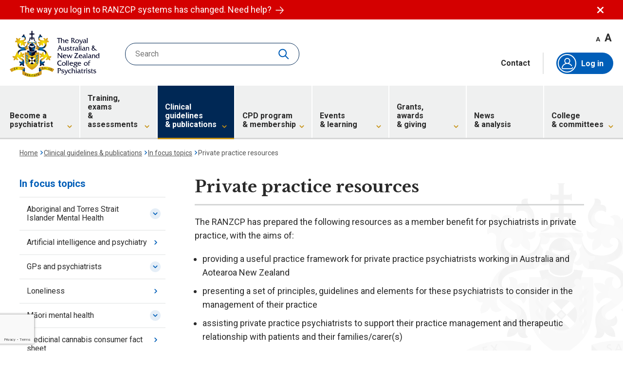

--- FILE ---
content_type: text/html; charset=utf-8
request_url: https://www.ranzcp.org/clinical-guidelines-publications/in-focus-topics/private-practice-resources
body_size: 44388
content:

<!DOCTYPE html>
<html lang="en">
<head>
	<meta charset="UTF-8">
	<meta http-equiv="X-UA-Compatible" content="IE=edge">
	<meta name="viewport" content="width=device-width, initial-scale=1.0">
	<title>Private practice resources | RANZCP</title>

    <link rel="apple-touch-icon" sizes="180x180" href="/favicon/apple-touch-icon.png">
    <link rel="icon" type="image/png" sizes="32x32" href="/favicon/favicon-32x32.png">
    <link rel="icon" type="image/png" sizes="16x16" href="/favicon/favicon-16x16.png">
    <link rel="manifest" href="/favicon/site.webmanifest">
    <link rel="mask-icon" href="/favicon/safari-pinned-tab.svg" color="#002855">
    <link rel="shortcut icon" href="/favicon/favicon.ico">
    <meta name="msapplication-TileColor" content="#002855">
    <meta name="msapplication-config" content="/favicon/browserconfig.xml">
    <meta name="theme-color" content="#002855">

    
	<meta property="og:title" content="Private practice resources | RANZCP" />
	<meta property="twitter:title" content="Private practice resources | RANZCP" />
	<meta property="og:image" content="/Images/Favicon-RANZCP.png" />
	<meta name="twitter:card" content="summary_large_image" />
	<meta name="twitter:image" content="/Images/Favicon-RANZCP.png" />

<meta property="og:site_name" content="RANZCP" />
<meta property="og:url" content="https://www.ranzcp.org/clinical-guidelines-publications/in-focus-topics/private-practice-resources" />
<meta property="og:type" content="website" />
<meta name="twitter:site" content="@RANZCP" />
<meta name="twitter:creator" content="@RANZCP" />
<meta property="twitter:url" content="https://www.ranzcp.org/clinical-guidelines-publications/in-focus-topics/private-practice-resources" />


    <link rel="preconnect" href="https://fonts.googleapis.com">
    <link rel="preconnect" href="https://fonts.gstatic.com" crossorigin>
    <link rel="preload" href="https://fonts.googleapis.com/css2?family=Libre+Baskerville:wght@700&family=Roboto:ital,wght@0,400;0,700;1,400;1,700&display=block" as="style">
    <link rel="stylesheet" href="https://fonts.googleapis.com/css2?family=Libre+Baskerville:wght@700&family=Roboto:ital,wght@0,400;0,700;1,400;1,700&display=block">


    
    
    
	
    
    
    
    
    

	<link rel="stylesheet" media="screen" href="/styles/components/widgets/rte.css?v=AbpHGcgLb-kRsJGnwFEktk7uzpZOCcBY74-YBdrKVGs" />
<link rel="stylesheet" media="screen" href="/styles/styles.css?v=KgaaY5lUbwpHCrIaQdfFVjzSAz6q-x5_qO4oaHx4F70" />
<link rel="stylesheet" media="screen" href="/styles/components/layout/header.css?v=cfTQdgXSB-7HCsSnt8nceBGAGakERevWNGTnuzkGgMw" />
<link rel="stylesheet" media="screen" href="/styles/components/layout/input.css?v=EsmtQQGhmd2LRNBzl-g-ErniN8BYVTjU5UwjJbB_o5M" />
<link rel="stylesheet" media="screen" href="/styles/components/layout/footer.css?v=rq975pvWPvEqpnbuC9Ylnb6ScnzBl_uUtFocMS-oz-g" />
<link rel="stylesheet" media="screen" href="/styles/components/pages/alert.css?v=EbTJmzPR7I_BX9JS7L-l2ZB56LU41A5y21ZCRUuMJDw" />
<link rel="stylesheet" media="screen" href="/styles/components/pages/breadcrumbs.css?v=jhkL4ZNvy0yjA2wElj_Vt-t5W4BHj62BSCw1HGp-i74" />
<link rel="stylesheet" media="print" href="/styles/print.css?v=Jtv5yYKEO7ovWnTFmTejvUQY1yKe-1qckLaKhCB9dm4" />
<link rel="stylesheet" media="screen" href="https://code.jquery.com/ui/1.13.2/themes/base/jquery-ui.css" />
<link rel="stylesheet" media="screen" href="/styles/components/pages/page-nav.css?v=IlMtv62wFtiFP-Etx-1YPJH4hmI4sDYCn04Irtppol4" />
<link rel="stylesheet" media="screen" href="/styles/components/widgets/form.css?v=e9_cbjaQgjST-j0OLvR7jry_bYJT4u5OHZOWfIKGvhg" />

    <link href="/_content/Kentico.Content.Web.Rcl/Content/Bundles/Public/systemPageComponents.min.css" rel="stylesheet" />


	
    <script>(function(w,d,s,l,i){w[l]=w[l]||[];w[l].push({'gtm.start':
					new Date().getTime(),event:'gtm.js'});var f=d.getElementsByTagName(s)[0],
					j=d.createElement(s),dl=l!='dataLayer'?'&l='+l:'';j.async=true;j.src=
					'https://www.googletagmanager.com/gtm.js?id='+i+dl;f.parentNode.insertBefore(j,f);
					})(window,document,'script','dataLayer','GTM-KNR2CV2');</script>
</head>
<body>
    <noscript><iframe src="https://www.googletagmanager.com/ns.html?id=GTM-KNR2CV2"
					height="0" width="0" style="display:none;visibility:hidden"></iframe></noscript>

    <div class="l-site">
    	


<div id="alert-33b6a0d9747fa0521f8b3b8978b39ce1" class="c-alert l-component" data-alert>
    <div class="l-component__content c-alert__inner">
        <p class="c-alert__text">
                <a href="/logging-in" class="c-alert__text-link">
                The way you log in to RANZCP systems has changed. Need help?
                    <svg class="i-arrow-right c-alert__text-link-icon" aria-hidden="true" focusable="false"><use xmlns:xlink="http://www.w3.org/1999/xlink" xlink:href="/svg/symbol-defs.svg?v=638981204200000000#icon-arrow-right"></use></svg>
		        </a>
        </p>
        <button type="button" aria-controls="alert-33b6a0d9747fa0521f8b3b8978b39ce1" class="c-alert__close" data-alert-close>
            <svg class="i-close c-alert__close-icon" aria-hidden="true" focusable="false"><use xmlns:xlink="http://www.w3.org/1999/xlink" xlink:href="/svg/symbol-defs.svg?v=638981204200000000#icon-close"></use></svg>
            Dismiss alert
        </button>
    </div>
</div>

        


<header class="h-wrapper">
    <div class="h-wrapper__upper">
        <a href="/" class="h-logo">
            <img src="/svg/Logo-RANZCP.svg" width="187" height="97" alt="" class="h-logo__symbol" />
            RANZCP homepage
        </a>

            <form action="/site-search" method="get" class="h-search c-search-box">
                <input type="search" name="query"
                    placeholder="Search" data-val="true" data-val-required="Please enter a search term" 
                    data-pattern="(.*){3,}" data-val-pattern="Please enter a search term" data-site-search-field
                    class="c-search-box__field">
                <button type="reset" class="c-search-box__clear" disabled data-form-clear><span>clear</span></button>
                <button type="submit" class="c-search-box__search">
	                <span class="button-text">Search</span>
	                <span class="loading-spinner"></span>
                    <svg class="i-search c-search-box__search-icon" aria-hidden="true" focusable="false"><use xmlns:xlink="http://www.w3.org/1999/xlink" xlink:href="/svg/symbol-defs.svg?v=638981204200000000#icon-search"></use></svg>
                </button>
            </form>

        <div class="h-wrapper__upper-aside">
            <div class="h-wrapper__upper-controls">
                <div class="h-text-size">
                    <button type="button" class="h-text-size__decrease" aria-label="Decrease font size" data-font-size="decrease">A</button>
                    <button type="button" class="h-text-size__increase" aria-label="Increase font size" data-font-size="increase">A</button>
                </div>
            </div>
            <div class="h-inline-links">
                <button type="button" class="c-search-box__search" id="mobile-expand-search">
		            <svg class="i-search c-search-box__search-icon" aria-hidden="true" focusable="false"><use xmlns:xlink="http://www.w3.org/1999/xlink" xlink:href="/svg/symbol-defs.svg?v=638981204200000000#icon-search"></use></svg>
	            </button>
                    <a href="/contact" class="h-inline-links__item h-inline-links__item--is-link">Contact</a>
                <button type="button" class="c-search-box__search h-inline-links__item hidden" id="close-search">
                    <svg class="i-close c-search-box__close-icon" aria-hidden="true" focusable="false"><use xmlns:xlink="http://www.w3.org/1999/xlink" xlink:href="/svg/symbol-defs.svg?v=638981204200000000#icon-close"></use></svg>
                </button>
                <div class="h-inline-links__item h-auth" id="auth-menu">
                        <a href="/login?returnUrl=/members/dashboard" class="h-auth__link h-auth__link--auto">
                                <span class="h-auth__icon-wrapper">
                                    <svg class="i-membership h-auth__icon" aria-hidden="true" focusable="false"><use xmlns:xlink="http://www.w3.org/1999/xlink" xlink:href="/svg/symbol-defs.svg?v=638981204200000000#icon-membership"></use></svg>
                                </span>
                                Log in
                        </a>

                                <a href="/login?returnUrl=/members/dashboard" class="h-auth__btn">
                                        <span class="h-auth__icon-wrapper"><svg class="i-membership h-auth__icon" aria-hidden="true" focusable="false"><use xmlns:xlink="http://www.w3.org/1999/xlink" xlink:href="/svg/symbol-defs.svg?v=638981204200000000#icon-membership"></use></svg></span>
                                    Log in
                                </a>
                </div>
            </div>
        </div>

        <button type="button" class="h-nav-toggle" aria-controls="main-nav" aria-expanded="false" data-nav-toggle>
            <svg class="i-menu h-nav-toggle__icon" aria-hidden="true" focusable="false"><use xmlns:xlink="http://www.w3.org/1999/xlink" xlink:href="/svg/symbol-defs.svg?v=638981204200000000#icon-menu"></use></svg>
            <svg class="i-menu-close h-nav-toggle__icon" aria-hidden="true" focusable="false"><use xmlns:xlink="http://www.w3.org/1999/xlink" xlink:href="/svg/symbol-defs.svg?v=638981204200000000#icon-menu-close"></use></svg>
            Toggle main navigation
        </button>
    </div>
    <div class="h-wrapper__main-nav">
        <nav id="main-nav" class="h-nav">
            <div class="h-nav__inner">
                <ul class="h-nav__list">
                        <li class="h-nav__list-item h-nav__list-item--has-subnav" data-nav-item>
                            <a href="/become-a-psychiatrist" class="h-nav__list-link">
                                <span class="h-nav__list-link-text">
                                    Become a psychiatrist
                                </span>
                                    <svg class="i-chevron-down-thick h-nav__list-link-icon" aria-hidden="true" focusable="false"><use xmlns:xlink="http://www.w3.org/1999/xlink" xlink:href="/svg/symbol-defs.svg?v=638981204200000000#icon-chevron-down-thick"></use></svg>
                            </a>

                                <button type="button" class="h-nav__list-toggle" aria-controls="main-nav-5e53e26b-97fe-4c01-acc5-6c18c02556fd" aria-expanded="false" data-nav-toggle>
                                    <svg class="i-chevron-right-thick h-nav__list-toggle-icon" aria-hidden="true" focusable="false"><use xmlns:xlink="http://www.w3.org/1999/xlink" xlink:href="/svg/symbol-defs.svg?v=638981204200000000#icon-chevron-right-thick"></use></svg>
                                    Toggle subnavigation
                                </button>
                                <div id="main-nav-5e53e26b-97fe-4c01-acc5-6c18c02556fd" class="h-subnav">
                                    <div class="h-subnav__inner">
                                        <button type="button" class="h-subnav__back-link" aria-controls="main-nav-5e53e26b-97fe-4c01-acc5-6c18c02556fd" aria-expanded="false" data-nav-toggle>
                                            <svg class="i-chevron-left-thick h-subnav__back-link-icon" aria-hidden="true" focusable="false"><use xmlns:xlink="http://www.w3.org/1999/xlink" xlink:href="/svg/symbol-defs.svg?v=638981204200000000#icon-chevron-left-thick"></use></svg>
                                            <span class="visually-hidden">Back to</span>
                                            Become a psychiatrist
                                        </button>

                                                <ul class="h-subnav__col">
                                                        <li class="h-subnav__col-item h-subnav__col-item--section" data-nav-item>
                                                            <a href="/become-a-psychiatrist/psychiatry-training" class="h-subnav__col-link">
                                                                Psychiatry training
                                                            </a>

                                                                <button type="button" class="h-subnav__col-group-toggle" aria-controls="main-subnav-07317938-7484-4e0c-ad33-971ca16f2929" aria-expanded="false" data-nav-toggle="expand">
                                                                    <svg class="i-chevron-down-thick h-subnav__col-group-toggle-icon" aria-hidden="true" focusable="false"><use xmlns:xlink="http://www.w3.org/1999/xlink" xlink:href="/svg/symbol-defs.svg?v=638981204200000000#icon-chevron-down-thick"></use></svg>
                                                                    Toggle subnavigation
                                                                </button>
                                                                <div id="main-subnav-07317938-7484-4e0c-ad33-971ca16f2929" class="h-subnav__col-group">
                                                                    <ul class="h-subnav__col-group-list">
                                                                            <li class="h-subnav__col-item h-subnav__col-item--page">
                                                                                <a href="/become-a-psychiatrist/psychiatry-training/about-fellowship-training-program" class="h-subnav__col-link">
                                                                                    About the Fellowship Program
                                                                                </a>
                                                                            </li>
                                                                            <li class="h-subnav__col-item h-subnav__col-item--page">
                                                                                <a href="/become-a-psychiatrist/psychiatry-training/requirements-to-train-as-a-psychiatrist" class="h-subnav__col-link">
                                                                                    Entry requirements
                                                                                </a>
                                                                            </li>
                                                                            <li class="h-subnav__col-item h-subnav__col-item--page">
                                                                                <a href="/become-a-psychiatrist/psychiatry-training/how-to-apply" class="h-subnav__col-link">
                                                                                    How to apply
                                                                                </a>
                                                                            </li>
                                                                            <li class="h-subnav__col-item h-subnav__col-item--page">
                                                                                <a href="/become-a-psychiatrist/psychiatry-training/selection-of-trainees" class="h-subnav__col-link">
                                                                                    Selection process
                                                                                </a>
                                                                            </li>
                                                                            <li class="h-subnav__col-item h-subnav__col-item--page">
                                                                                <a href="/become-a-psychiatrist/psychiatry-training/time,-fees-and-costs" class="h-subnav__col-link">
                                                                                    Time, fees and costs
                                                                                </a>
                                                                            </li>
                                                                    </ul>
                                                                </div>
                                                        </li>
                                                </ul>
                                                <ul class="h-subnav__col">
                                                        <li class="h-subnav__col-item h-subnav__col-item--section" data-nav-item>
                                                            <a href="/become-a-psychiatrist/international-specialists" class="h-subnav__col-link">
                                                                Assessment of international specialists
                                                            </a>

                                                                <button type="button" class="h-subnav__col-group-toggle" aria-controls="main-subnav-dbca6822-f4b0-48ff-9b36-d9b4be950120" aria-expanded="false" data-nav-toggle="expand">
                                                                    <svg class="i-chevron-down-thick h-subnav__col-group-toggle-icon" aria-hidden="true" focusable="false"><use xmlns:xlink="http://www.w3.org/1999/xlink" xlink:href="/svg/symbol-defs.svg?v=638981204200000000#icon-chevron-down-thick"></use></svg>
                                                                    Toggle subnavigation
                                                                </button>
                                                                <div id="main-subnav-dbca6822-f4b0-48ff-9b36-d9b4be950120" class="h-subnav__col-group">
                                                                    <ul class="h-subnav__col-group-list">
                                                                            <li class="h-subnav__col-item h-subnav__col-item--page">
                                                                                <a href="/become-a-psychiatrist/international-specialists/applying-for-specialist-assessment" class="h-subnav__col-link">
                                                                                    Specialist assessment
                                                                                </a>
                                                                            </li>
                                                                            <li class="h-subnav__col-item h-subnav__col-item--page">
                                                                                <a href="/become-a-psychiatrist/international-specialists/area-of-need-positions" class="h-subnav__col-link">
                                                                                    Area of Need
                                                                                </a>
                                                                            </li>
                                                                            <li class="h-subnav__col-item h-subnav__col-item--page">
                                                                                <a href="/become-a-psychiatrist/international-specialists/nz-registration" class="h-subnav__col-link">
                                                                                    Vocational registration (New Zealand)
                                                                                </a>
                                                                            </li>
                                                                            <li class="h-subnav__col-item h-subnav__col-item--page">
                                                                                <a href="/become-a-psychiatrist/international-specialists/short-term-training-placements" class="h-subnav__col-link">
                                                                                    Specialist specified training
                                                                                </a>
                                                                            </li>
                                                                            <li class="h-subnav__col-item h-subnav__col-item--page">
                                                                                <a href="/become-a-psychiatrist/international-specialists/get-to-know-the-australian-healthcare-system" class="h-subnav__col-link">
                                                                                    Get to know the Australian healthcare system
                                                                                </a>
                                                                            </li>
                                                                    </ul>
                                                                </div>
                                                        </li>
                                                </ul>
                                                <ul class="h-subnav__col">
                                                        <li class="h-subnav__col-item h-subnav__col-item--section" data-nav-item>
                                                            <a href="/become-a-psychiatrist/the-psychiatry-interest-forum" class="h-subnav__col-link">
                                                                The Psychiatry Interest Forum (PIF)
                                                            </a>

                                                                <button type="button" class="h-subnav__col-group-toggle" aria-controls="main-subnav-5029afc2-392e-4bca-8618-742bdffa3bcf" aria-expanded="false" data-nav-toggle="expand">
                                                                    <svg class="i-chevron-down-thick h-subnav__col-group-toggle-icon" aria-hidden="true" focusable="false"><use xmlns:xlink="http://www.w3.org/1999/xlink" xlink:href="/svg/symbol-defs.svg?v=638981204200000000#icon-chevron-down-thick"></use></svg>
                                                                    Toggle subnavigation
                                                                </button>
                                                                <div id="main-subnav-5029afc2-392e-4bca-8618-742bdffa3bcf" class="h-subnav__col-group">
                                                                    <ul class="h-subnav__col-group-list">
                                                                            <li class="h-subnav__col-item h-subnav__col-item--page">
                                                                                <a href="/become-a-psychiatrist/the-psychiatry-interest-forum/join-pif" class="h-subnav__col-link">
                                                                                    Join PIF
                                                                                </a>
                                                                            </li>
                                                                            <li class="h-subnav__col-item h-subnav__col-item--page">
                                                                                <a href="/become-a-psychiatrist/the-psychiatry-interest-forum/opportunities-for-pif-members" class="h-subnav__col-link">
                                                                                    Opportunities for PIF members
                                                                                </a>
                                                                            </li>
                                                                            <li class="h-subnav__col-item h-subnav__col-item--page">
                                                                                <a href="/become-a-psychiatrist/the-psychiatry-interest-forum/aboriginal-and-torres-strait-islander-pif-members" class="h-subnav__col-link">
                                                                                    Aboriginal and Torres Strait Islander PIF members
                                                                                </a>
                                                                            </li>
                                                                            <li class="h-subnav__col-item h-subnav__col-item--page">
                                                                                <a href="/become-a-psychiatrist/the-psychiatry-interest-forum/maori-and-pasifika-pif-members" class="h-subnav__col-link">
                                                                                    M&#x101;ori and Pasifika PIF members
                                                                                </a>
                                                                            </li>
                                                                            <li class="h-subnav__col-item h-subnav__col-item--page">
                                                                                <a href="/become-a-psychiatrist/the-psychiatry-interest-forum/discover-psychiatry/posters-printables-videos" class="h-subnav__col-link">
                                                                                    Posters, printables and videos
                                                                                </a>
                                                                            </li>
                                                                    </ul>
                                                                </div>
                                                        </li>
                                                </ul>
                                                <ul class="h-subnav__col">
                                                        <li class="h-subnav__col-item h-subnav__col-item--section" data-nav-item>
                                                            <a href="/become-a-psychiatrist/what-a-psychiatrist-does" class="h-subnav__col-link">
                                                                What a psychiatrist does
                                                            </a>

                                                                <button type="button" class="h-subnav__col-group-toggle" aria-controls="main-subnav-5845a394-c624-484b-b27f-dc3988ae1218" aria-expanded="false" data-nav-toggle="expand">
                                                                    <svg class="i-chevron-down-thick h-subnav__col-group-toggle-icon" aria-hidden="true" focusable="false"><use xmlns:xlink="http://www.w3.org/1999/xlink" xlink:href="/svg/symbol-defs.svg?v=638981204200000000#icon-chevron-down-thick"></use></svg>
                                                                    Toggle subnavigation
                                                                </button>
                                                                <div id="main-subnav-5845a394-c624-484b-b27f-dc3988ae1218" class="h-subnav__col-group">
                                                                    <ul class="h-subnav__col-group-list">
                                                                            <li class="h-subnav__col-item h-subnav__col-item--page">
                                                                                <a href="/become-a-psychiatrist/what-a-psychiatrist-does/specialist-areas-in-psychiatry" class="h-subnav__col-link">
                                                                                    Specialist areas in psychiatry
                                                                                </a>
                                                                            </li>
                                                                            <li class="h-subnav__col-item h-subnav__col-item--page">
                                                                                <a href="/become-a-psychiatrist/what-a-psychiatrist-does/a-day-in-the-life-of-a-psychiatrist" class="h-subnav__col-link">
                                                                                    A day in the life
                                                                                </a>
                                                                            </li>
                                                                            <li class="h-subnav__col-item h-subnav__col-item--page">
                                                                                <a href="/become-a-psychiatrist/what-a-psychiatrist-does/information-for-high-school-students" class="h-subnav__col-link">
                                                                                    Information for high school students
                                                                                </a>
                                                                            </li>
                                                                    </ul>
                                                                </div>
                                                        </li>
                                                </ul>
                                    </div>
                                </div>
                        </li>
                        <li class="h-nav__list-item h-nav__list-item--has-subnav" data-nav-item>
                            <a href="/training-exams-and-assessments" class="h-nav__list-link">
                                <span class="h-nav__list-link-text">
                                    Training, exams <span>& assessments</span>
                                </span>
                                    <svg class="i-chevron-down-thick h-nav__list-link-icon" aria-hidden="true" focusable="false"><use xmlns:xlink="http://www.w3.org/1999/xlink" xlink:href="/svg/symbol-defs.svg?v=638981204200000000#icon-chevron-down-thick"></use></svg>
                            </a>

                                <button type="button" class="h-nav__list-toggle" aria-controls="main-nav-9a5b99e5-854c-4a3f-a87a-404b63165886" aria-expanded="false" data-nav-toggle>
                                    <svg class="i-chevron-right-thick h-nav__list-toggle-icon" aria-hidden="true" focusable="false"><use xmlns:xlink="http://www.w3.org/1999/xlink" xlink:href="/svg/symbol-defs.svg?v=638981204200000000#icon-chevron-right-thick"></use></svg>
                                    Toggle subnavigation
                                </button>
                                <div id="main-nav-9a5b99e5-854c-4a3f-a87a-404b63165886" class="h-subnav">
                                    <div class="h-subnav__inner">
                                        <button type="button" class="h-subnav__back-link" aria-controls="main-nav-9a5b99e5-854c-4a3f-a87a-404b63165886" aria-expanded="false" data-nav-toggle>
                                            <svg class="i-chevron-left-thick h-subnav__back-link-icon" aria-hidden="true" focusable="false"><use xmlns:xlink="http://www.w3.org/1999/xlink" xlink:href="/svg/symbol-defs.svg?v=638981204200000000#icon-chevron-left-thick"></use></svg>
                                            <span class="visually-hidden">Back to</span>
                                            Training, exams &amp; assessments
                                        </button>

                                                <ul class="h-subnav__col">
                                                        <li class="h-subnav__col-item h-subnav__col-item--section" data-nav-item>
                                                            <a href="/training-exams-and-assessments/fellowship-program" class="h-subnav__col-link">
                                                                Fellowship Program
                                                            </a>

                                                                <button type="button" class="h-subnav__col-group-toggle" aria-controls="main-subnav-4e034254-e2f3-4bfc-a5f7-aadd3f11d49f" aria-expanded="false" data-nav-toggle="expand">
                                                                    <svg class="i-chevron-down-thick h-subnav__col-group-toggle-icon" aria-hidden="true" focusable="false"><use xmlns:xlink="http://www.w3.org/1999/xlink" xlink:href="/svg/symbol-defs.svg?v=638981204200000000#icon-chevron-down-thick"></use></svg>
                                                                    Toggle subnavigation
                                                                </button>
                                                                <div id="main-subnav-4e034254-e2f3-4bfc-a5f7-aadd3f11d49f" class="h-subnav__col-group">
                                                                    <ul class="h-subnav__col-group-list">
                                                                            <li class="h-subnav__col-item h-subnav__col-item--page">
                                                                                <a href="/training-exams-and-assessments/fellowship-training-program/program-overview" class="h-subnav__col-link">
                                                                                    Program overview
                                                                                </a>
                                                                            </li>
                                                                            <li class="h-subnav__col-item h-subnav__col-item--page">
                                                                                <a href="/training-exams-and-assessments/fellowship-training-program/stage-1" class="h-subnav__col-link">
                                                                                    Stage 1
                                                                                </a>
                                                                            </li>
                                                                            <li class="h-subnav__col-item h-subnav__col-item--page">
                                                                                <a href="/training-exams-and-assessments/fellowship-training-program/stage-2" class="h-subnav__col-link">
                                                                                    Stage 2
                                                                                </a>
                                                                            </li>
                                                                            <li class="h-subnav__col-item h-subnav__col-item--page">
                                                                                <a href="/training-exams-and-assessments/fellowship-training-program/stage-3" class="h-subnav__col-link">
                                                                                    Stage 3
                                                                                </a>
                                                                            </li>
                                                                            <li class="h-subnav__col-item h-subnav__col-item--page">
                                                                                <a href="/training-exams-and-assessments/fellowship-program/formal-education-courses" class="h-subnav__col-link">
                                                                                    Formal education courses
                                                                                </a>
                                                                            </li>
                                                                            <li class="h-subnav__col-item h-subnav__col-item--page">
                                                                                <a href="/training-exams-and-assessments/fellowship-program/reading-list" class="h-subnav__col-link">
                                                                                    Reading list
                                                                                </a>
                                                                            </li>
                                                                            <li class="h-subnav__col-item h-subnav__col-item--page">
                                                                                <a href="/training-exams-and-assessments/fellowship-program/fellowship-competencies-overview" class="h-subnav__col-link">
                                                                                    Fellowship competencies
                                                                                </a>
                                                                            </li>
                                                                            <li class="h-subnav__col-item h-subnav__col-item--page">
                                                                                <a href="/training-exams-and-assessments/fellowship-program/fellowship-training-programs-and-zones" class="h-subnav__col-link">
                                                                                    Training programs and zones
                                                                                </a>
                                                                            </li>
                                                                    </ul>
                                                                </div>
                                                        </li>
                                                </ul>
                                                <ul class="h-subnav__col">
                                                        <li class="h-subnav__col-item h-subnav__col-item--section" data-nav-item>
                                                            <a href="/training-exams-and-assessments/advanced-training" class="h-subnav__col-link">
                                                                Advanced Training
                                                            </a>

                                                                <button type="button" class="h-subnav__col-group-toggle" aria-controls="main-subnav-9cb6ad4f-b582-475b-ae42-86d1525af202" aria-expanded="false" data-nav-toggle="expand">
                                                                    <svg class="i-chevron-down-thick h-subnav__col-group-toggle-icon" aria-hidden="true" focusable="false"><use xmlns:xlink="http://www.w3.org/1999/xlink" xlink:href="/svg/symbol-defs.svg?v=638981204200000000#icon-chevron-down-thick"></use></svg>
                                                                    Toggle subnavigation
                                                                </button>
                                                                <div id="main-subnav-9cb6ad4f-b582-475b-ae42-86d1525af202" class="h-subnav__col-group">
                                                                    <ul class="h-subnav__col-group-list">
                                                                            <li class="h-subnav__col-item h-subnav__col-item--page">
                                                                                <a href="/training-exams-and-assessments/advanced-training/about-certificates-advanced-training" class="h-subnav__col-link">
                                                                                    About Advanced Training
                                                                                </a>
                                                                            </li>
                                                                            <li class="h-subnav__col-item h-subnav__col-item--page">
                                                                                <a href="/training-exams-and-assessments/advanced-training/addiction-psychiatry" class="h-subnav__col-link">
                                                                                    Addiction psychiatry
                                                                                </a>
                                                                            </li>
                                                                            <li class="h-subnav__col-item h-subnav__col-item--page">
                                                                                <a href="/training-exams-and-assessments/advanced-training/adult-psychiatry" class="h-subnav__col-link">
                                                                                    Adult psychiatry
                                                                                </a>
                                                                            </li>
                                                                            <li class="h-subnav__col-item h-subnav__col-item--page">
                                                                                <a href="/training-exams-and-assessments/advanced-training/child-and-adolescent-psychiatry" class="h-subnav__col-link">
                                                                                    Child &amp; adolescent psychiatry
                                                                                </a>
                                                                            </li>
                                                                            <li class="h-subnav__col-item h-subnav__col-item--page">
                                                                                <a href="/training-exams-and-assessments/advanced-training/consultation-liaison-psychiatry" class="h-subnav__col-link">
                                                                                    Consultation&#x2013;liaison psychiatry
                                                                                </a>
                                                                            </li>
                                                                            <li class="h-subnav__col-item h-subnav__col-item--page">
                                                                                <a href="/training-exams-and-assessments/advanced-training/forensic-psychiatry" class="h-subnav__col-link">
                                                                                    Forensic psychiatry
                                                                                </a>
                                                                            </li>
                                                                            <li class="h-subnav__col-item h-subnav__col-item--page">
                                                                                <a href="https://www.ranzcp.org/training-exams-and-assessments/advanced-training/psychiatry-of-old-age" class="h-subnav__col-link">
                                                                                    Psychiatry of old age
                                                                                </a>
                                                                            </li>
                                                                            <li class="h-subnav__col-item h-subnav__col-item--page">
                                                                                <a href="https://www.ranzcp.org/training-exams-and-assessments/advanced-training/psychotherapies" class="h-subnav__col-link">
                                                                                    Psychotherapies
                                                                                </a>
                                                                            </li>
                                                                            <li class="h-subnav__col-item h-subnav__col-item--seeall">
                                                                                <a href="/training-exams-and-assessments/advanced-training" class="h-subnav__col-link">
                                                                                    See all Advanced training
                                                                                </a>
                                                                            </li>
                                                                    </ul>
                                                                </div>
                                                        </li>
                                                </ul>
                                                <ul class="h-subnav__col">
                                                        <li class="h-subnav__col-item h-subnav__col-item--section" data-nav-item>
                                                            <a href="/training-exams-and-assessments/comparability-placements" class="h-subnav__col-link">
                                                                SIMG placements
                                                            </a>

                                                                <button type="button" class="h-subnav__col-group-toggle" aria-controls="main-subnav-b26d3711-2415-4e8f-ba7d-680f59b6d3a6" aria-expanded="false" data-nav-toggle="expand">
                                                                    <svg class="i-chevron-down-thick h-subnav__col-group-toggle-icon" aria-hidden="true" focusable="false"><use xmlns:xlink="http://www.w3.org/1999/xlink" xlink:href="/svg/symbol-defs.svg?v=638981204200000000#icon-chevron-down-thick"></use></svg>
                                                                    Toggle subnavigation
                                                                </button>
                                                                <div id="main-subnav-b26d3711-2415-4e8f-ba7d-680f59b6d3a6" class="h-subnav__col-group">
                                                                    <ul class="h-subnav__col-group-list">
                                                                            <li class="h-subnav__col-item h-subnav__col-item--page">
                                                                                <a href="/training-exams-and-assessments/comparability-placements/partial-comparability-placement" class="h-subnav__col-link">
                                                                                    Partial comparability
                                                                                </a>
                                                                            </li>
                                                                            <li class="h-subnav__col-item h-subnav__col-item--page">
                                                                                <a href="/training-exams-and-assessments/comparability-placements/substantial-comparability-placement" class="h-subnav__col-link">
                                                                                    Substantial comparability
                                                                                </a>
                                                                            </li>
                                                                            <li class="h-subnav__col-item h-subnav__col-item--page">
                                                                                <a href="/training-exams-and-assessments/comparability-placements/extensions-breaks-and-reviews" class="h-subnav__col-link">
                                                                                    Extensions, breaks and reviews of comparability
                                                                                </a>
                                                                            </li>
                                                                            <li class="h-subnav__col-item h-subnav__col-item--page">
                                                                                <a href="/training-exams-and-assessments/comparability-placements/fees" class="h-subnav__col-link">
                                                                                    Fees for SIMG
                                                                                </a>
                                                                            </li>
                                                                    </ul>
                                                                </div>
                                                        </li>
                                                </ul>
                                                <ul class="h-subnav__col">
                                                        <li class="h-subnav__col-item h-subnav__col-item--section" data-nav-item>
                                                            <a href="/training-exams-and-assessments/exams-assessments" class="h-subnav__col-link">
                                                                Exams &amp; assessments
                                                            </a>

                                                                <button type="button" class="h-subnav__col-group-toggle" aria-controls="main-subnav-612d3bb3-d7e2-4a8a-a9a9-ec1774bd76c4" aria-expanded="false" data-nav-toggle="expand">
                                                                    <svg class="i-chevron-down-thick h-subnav__col-group-toggle-icon" aria-hidden="true" focusable="false"><use xmlns:xlink="http://www.w3.org/1999/xlink" xlink:href="/svg/symbol-defs.svg?v=638981204200000000#icon-chevron-down-thick"></use></svg>
                                                                    Toggle subnavigation
                                                                </button>
                                                                <div id="main-subnav-612d3bb3-d7e2-4a8a-a9a9-ec1774bd76c4" class="h-subnav__col-group">
                                                                    <ul class="h-subnav__col-group-list">
                                                                            <li class="h-subnav__col-item h-subnav__col-item--page">
                                                                                <a href="/training-exams-and-assessments/exams-assessments/results" class="h-subnav__col-link">
                                                                                    Results
                                                                                </a>
                                                                            </li>
                                                                            <li class="h-subnav__col-item h-subnav__col-item--page">
                                                                                <a href="/training-exams-and-assessments/exams-assessments/timetables" class="h-subnav__col-link">
                                                                                    Timetables
                                                                                </a>
                                                                            </li>
                                                                            <li class="h-subnav__col-item h-subnav__col-item--page">
                                                                                <a href="/training-exams-and-assessments/exams-assessments/how-to-apply-for-exams-and-assessments" class="h-subnav__col-link">
                                                                                    Applying for exams and assessments
                                                                                </a>
                                                                            </li>
                                                                            <li class="h-subnav__col-item h-subnav__col-item--page">
                                                                                <a href="/training-exams-and-assessments/exams-assessments/exams" class="h-subnav__col-link">
                                                                                    Exams
                                                                                </a>
                                                                            </li>
                                                                            <li class="h-subnav__col-item h-subnav__col-item--page">
                                                                                <a href="/training-exams-and-assessments/exams-assessments/psychotherapy-written-case" class="h-subnav__col-link">
                                                                                    Psychotherapy Written Case
                                                                                </a>
                                                                            </li>
                                                                            <li class="h-subnav__col-item h-subnav__col-item--page">
                                                                                <a href="/training-exams-and-assessments/exams-assessments/scholarly-project" class="h-subnav__col-link">
                                                                                    Scholarly Project
                                                                                </a>
                                                                            </li>
                                                                            <li class="h-subnav__col-item h-subnav__col-item--page">
                                                                                <a href="/training-exams-and-assessments/exams-assessments/self-paced-online-learning-requirements" class="h-subnav__col-link">
                                                                                    Self-paced online learning
                                                                                </a>
                                                                            </li>
                                                                            <li class="h-subnav__col-item h-subnav__col-item--page">
                                                                                <a href="/training-exams-and-assessments/exams-assessments/rotation-assessments" class="h-subnav__col-link">
                                                                                    Rotation assessments
                                                                                </a>
                                                                            </li>
                                                                            <li class="h-subnav__col-item h-subnav__col-item--page">
                                                                                <a href="/training-exams-and-assessments/exams-assessments/list-of-epas" class="h-subnav__col-link">
                                                                                    List of EPAs
                                                                                </a>
                                                                            </li>
                                                                    </ul>
                                                                </div>
                                                        </li>
                                                </ul>
                                                <ul class="h-subnav__col">
                                                        <li class="h-subnav__col-item h-subnav__col-item--section" data-nav-item>
                                                            <a href="/training-exams-and-assessments/for-assessors-and-supervisors" class="h-subnav__col-link">
                                                                For assessors and supervisors
                                                            </a>

                                                        </li>
                                                        <li class="h-subnav__col-item h-subnav__col-item--section" data-nav-item>
                                                            <a href="/training-exams-and-assessments/certificate-of-psychiatry" class="h-subnav__col-link">
                                                                Certificate of Psychiatry
                                                            </a>

                                                        </li>
                                                        <li class="h-subnav__col-item h-subnav__col-item--section" data-nav-item>
                                                            <a href="/training-exams-and-assessments/training-support" class="h-subnav__col-link">
                                                                Training support
                                                            </a>

                                                        </li>
                                                        <li class="h-subnav__col-item h-subnav__col-item--section" data-nav-item>
                                                            <a href="https://help.ranzcp.org" class="h-subnav__col-link">
                                                                Help centre
                                                            </a>

                                                        </li>
                                                        <li class="h-subnav__col-item h-subnav__col-item--saas" data-nav-item>
                                                            <a href="https://intrain.ranzcp.org" class="h-subnav__col-link">
                                                                Go to InTrain
                                                            </a>

                                                        </li>
                                                </ul>
                                    </div>
                                </div>
                        </li>
                        <li class="h-nav__list-item h-nav__list-item--has-subnav h-nav__list-item--is-active" data-nav-item>
                            <a href="/clinical-guidelines-publications" class="h-nav__list-link">
                                <span class="h-nav__list-link-text">
                                    Clinical guidelines <span>& publications</span>
                                </span>
                                    <svg class="i-chevron-down-thick h-nav__list-link-icon" aria-hidden="true" focusable="false"><use xmlns:xlink="http://www.w3.org/1999/xlink" xlink:href="/svg/symbol-defs.svg?v=638981204200000000#icon-chevron-down-thick"></use></svg>
                            </a>

                                <button type="button" class="h-nav__list-toggle" aria-controls="main-nav-bc609f13-a66e-4cf8-b1c5-0f0792a8f24c" aria-expanded="false" data-nav-toggle>
                                    <svg class="i-chevron-right-thick h-nav__list-toggle-icon" aria-hidden="true" focusable="false"><use xmlns:xlink="http://www.w3.org/1999/xlink" xlink:href="/svg/symbol-defs.svg?v=638981204200000000#icon-chevron-right-thick"></use></svg>
                                    Toggle subnavigation
                                </button>
                                <div id="main-nav-bc609f13-a66e-4cf8-b1c5-0f0792a8f24c" class="h-subnav">
                                    <div class="h-subnav__inner">
                                        <button type="button" class="h-subnav__back-link" aria-controls="main-nav-bc609f13-a66e-4cf8-b1c5-0f0792a8f24c" aria-expanded="false" data-nav-toggle>
                                            <svg class="i-chevron-left-thick h-subnav__back-link-icon" aria-hidden="true" focusable="false"><use xmlns:xlink="http://www.w3.org/1999/xlink" xlink:href="/svg/symbol-defs.svg?v=638981204200000000#icon-chevron-left-thick"></use></svg>
                                            <span class="visually-hidden">Back to</span>
                                            Clinical guidelines &amp; publications
                                        </button>

                                                <ul class="h-subnav__col">
                                                        <li class="h-subnav__col-item h-subnav__col-item--section" data-nav-item>
                                                            <a href="/clinical-guidelines-publications/journals" class="h-subnav__col-link">
                                                                Journals
                                                            </a>

                                                                <button type="button" class="h-subnav__col-group-toggle" aria-controls="main-subnav-50d1a745-2cc4-4998-b685-ef2feb349f5d" aria-expanded="false" data-nav-toggle="expand">
                                                                    <svg class="i-chevron-down-thick h-subnav__col-group-toggle-icon" aria-hidden="true" focusable="false"><use xmlns:xlink="http://www.w3.org/1999/xlink" xlink:href="/svg/symbol-defs.svg?v=638981204200000000#icon-chevron-down-thick"></use></svg>
                                                                    Toggle subnavigation
                                                                </button>
                                                                <div id="main-subnav-50d1a745-2cc4-4998-b685-ef2feb349f5d" class="h-subnav__col-group">
                                                                    <ul class="h-subnav__col-group-list">
                                                                            <li class="h-subnav__col-item h-subnav__col-item--page">
                                                                                <a href="/clinical-guidelines-publications/journal-library/anzjp" class="h-subnav__col-link">
                                                                                    Australian and NZ Journal of Psychiatry
                                                                                </a>
                                                                            </li>
                                                                            <li class="h-subnav__col-item h-subnav__col-item--page">
                                                                                <a href="/clinical-guidelines-publications/journal-library/australasian-psychiatry" class="h-subnav__col-link">
                                                                                    Australasian Psychiatry
                                                                                </a>
                                                                            </li>
                                                                            <li class="h-subnav__col-item h-subnav__col-item--page">
                                                                                <a href="/clinical-guidelines-publications/journal-library/medline-complete" class="h-subnav__col-link">
                                                                                    MEDLINE Ultimate
                                                                                </a>
                                                                            </li>
                                                                            <li class="h-subnav__col-item h-subnav__col-item--page">
                                                                                <a href="/clinical-guidelines-publications/journal-library/bj-psych" class="h-subnav__col-link">
                                                                                    British Journal of Psychiatry
                                                                                </a>
                                                                            </li>
                                                                            <li class="h-subnav__col-item h-subnav__col-item--page">
                                                                                <a href="/clinical-guidelines-publications/journals/dynamed" class="h-subnav__col-link">
                                                                                    DynaMed
                                                                                </a>
                                                                            </li>
                                                                            <li class="h-subnav__col-item h-subnav__col-item--seeall">
                                                                                <a href="/clinical-guidelines-publications/journal-library" class="h-subnav__col-link">
                                                                                    Explore all journals
                                                                                </a>
                                                                            </li>
                                                                    </ul>
                                                                </div>
                                                        </li>
                                                </ul>
                                                <ul class="h-subnav__col">
                                                        <li class="h-subnav__col-item h-subnav__col-item--section" data-nav-item>
                                                            <a href="/clinical-guidelines-publications/clinical-guidelines-publications-library" class="h-subnav__col-link">
                                                                Publication library
                                                            </a>

                                                                <button type="button" class="h-subnav__col-group-toggle" aria-controls="main-subnav-3d7038c4-436b-497e-b837-3628bf8141f5" aria-expanded="false" data-nav-toggle="expand">
                                                                    <svg class="i-chevron-down-thick h-subnav__col-group-toggle-icon" aria-hidden="true" focusable="false"><use xmlns:xlink="http://www.w3.org/1999/xlink" xlink:href="/svg/symbol-defs.svg?v=638981204200000000#icon-chevron-down-thick"></use></svg>
                                                                    Toggle subnavigation
                                                                </button>
                                                                <div id="main-subnav-3d7038c4-436b-497e-b837-3628bf8141f5" class="h-subnav__col-group">
                                                                    <ul class="h-subnav__col-group-list">
                                                                            <li class="h-subnav__col-item h-subnav__col-item--page">
                                                                                <a href="/clinical-guidelines-publications/clinical-guidelines-publications-library?publicationtype=clinicalguideline" class="h-subnav__col-link">
                                                                                    Clinical guidelines
                                                                                </a>
                                                                            </li>
                                                                            <li class="h-subnav__col-item h-subnav__col-item--page">
                                                                                <a href="/clinical-guidelines-publications/clinical-guidelines-publications-library?publicationtype=codeofconductandethics" class="h-subnav__col-link">
                                                                                    Codes of ethics &amp; conduct
                                                                                </a>
                                                                            </li>
                                                                            <li class="h-subnav__col-item h-subnav__col-item--page">
                                                                                <a href="/clinical-guidelines-publications/clinical-guidelines-publications-library?publicationtype=positionstatement" class="h-subnav__col-link">
                                                                                    Position statements
                                                                                </a>
                                                                            </li>
                                                                            <li class="h-subnav__col-item h-subnav__col-item--page">
                                                                                <a href="/clinical-guidelines-publications/clinical-guidelines-publications-library?publicationtype=report" class="h-subnav__col-link">
                                                                                    Reports
                                                                                </a>
                                                                            </li>
                                                                            <li class="h-subnav__col-item h-subnav__col-item--page">
                                                                                <a href="/clinical-guidelines-publications/clinical-guidelines-publications-library?publicationtype=submission" class="h-subnav__col-link">
                                                                                    Submissions
                                                                                </a>
                                                                            </li>
                                                                            <li class="h-subnav__col-item h-subnav__col-item--page">
                                                                                <a href="/clinical-guidelines-publications/about-ranzcp-guidelines/understanding-best-practice-resources" class="h-subnav__col-link">
                                                                                    Best practice resources
                                                                                </a>
                                                                            </li>
                                                                            <li class="h-subnav__col-item h-subnav__col-item--seeall">
                                                                                <a href="/clinical-guidelines-publications/clinical-guidelines-publications-library" class="h-subnav__col-link">
                                                                                    Explore all documents
                                                                                </a>
                                                                            </li>
                                                                    </ul>
                                                                </div>
                                                        </li>
                                                </ul>
                                                <ul class="h-subnav__col">
                                                        <li class="h-subnav__col-item h-subnav__col-item--section" data-nav-item>
                                                            <a href="/clinical-guidelines-publications/explore-by-topic" class="h-subnav__col-link">
                                                                Explore by topic
                                                            </a>

                                                                <button type="button" class="h-subnav__col-group-toggle" aria-controls="main-subnav-8e008fdc-be27-4d50-803e-11f03f7e6f44" aria-expanded="false" data-nav-toggle="expand">
                                                                    <svg class="i-chevron-down-thick h-subnav__col-group-toggle-icon" aria-hidden="true" focusable="false"><use xmlns:xlink="http://www.w3.org/1999/xlink" xlink:href="/svg/symbol-defs.svg?v=638981204200000000#icon-chevron-down-thick"></use></svg>
                                                                    Toggle subnavigation
                                                                </button>
                                                                <div id="main-subnav-8e008fdc-be27-4d50-803e-11f03f7e6f44" class="h-subnav__col-group">
                                                                    <ul class="h-subnav__col-group-list">
                                                                            <li class="h-subnav__col-item h-subnav__col-item--page">
                                                                                <a href="/clinical-guidelines-publications/clinical-guidelines-publications-library?topic=ADHD" class="h-subnav__col-link">
                                                                                    ADHD
                                                                                </a>
                                                                            </li>
                                                                            <li class="h-subnav__col-item h-subnav__col-item--page">
                                                                                <a href="/clinical-guidelines-publications/clinical-guidelines-publications-library?topic=ElectroconvulsiveTherapy_Neurostimulation" class="h-subnav__col-link">
                                                                                    Electroconvulsive therapy
                                                                                </a>
                                                                            </li>
                                                                            <li class="h-subnav__col-item h-subnav__col-item--page">
                                                                                <a href="/clinical-guidelines-publications/clinical-guidelines-publications-library?topic=Ketamine" class="h-subnav__col-link">
                                                                                    Ketamine
                                                                                </a>
                                                                            </li>
                                                                            <li class="h-subnav__col-item h-subnav__col-item--page">
                                                                                <a href="/clinical-guidelines-publications/clinical-guidelines-publications-library?topic=lgbtiq" class="h-subnav__col-link">
                                                                                    LGBTIQ&#x2B;
                                                                                </a>
                                                                            </li>
                                                                            <li class="h-subnav__col-item h-subnav__col-item--page">
                                                                                <a href="/clinical-guidelines-publications/clinical-guidelines-publications-library?topic=psychedelics" class="h-subnav__col-link">
                                                                                    Psychedelics
                                                                                </a>
                                                                            </li>
                                                                            <li class="h-subnav__col-item h-subnav__col-item--seeall">
                                                                                <a href="/clinical-guidelines-publications/explore-by-topic" class="h-subnav__col-link">
                                                                                    See all topics
                                                                                </a>
                                                                            </li>
                                                                    </ul>
                                                                </div>
                                                        </li>
                                                </ul>
                                                <ul class="h-subnav__col">
                                                        <li class="h-subnav__col-item h-subnav__col-item--section" data-nav-item>
                                                            <a href="/clinical-guidelines-publications/about-ranzcp-guidelines" class="h-subnav__col-link">
                                                                About RANZCP guidelines and resources
                                                            </a>

                                                        </li>
                                                </ul>
                                    </div>
                                </div>
                        </li>
                        <li class="h-nav__list-item h-nav__list-item--has-subnav" data-nav-item>
                            <a href="/cpd-program-membership" class="h-nav__list-link">
                                <span class="h-nav__list-link-text">
                                    CPD program <span>& membership</span>
                                </span>
                                    <svg class="i-chevron-down-thick h-nav__list-link-icon" aria-hidden="true" focusable="false"><use xmlns:xlink="http://www.w3.org/1999/xlink" xlink:href="/svg/symbol-defs.svg?v=638981204200000000#icon-chevron-down-thick"></use></svg>
                            </a>

                                <button type="button" class="h-nav__list-toggle" aria-controls="main-nav-de046ce0-3a50-47c0-8f05-984face507ce" aria-expanded="false" data-nav-toggle>
                                    <svg class="i-chevron-right-thick h-nav__list-toggle-icon" aria-hidden="true" focusable="false"><use xmlns:xlink="http://www.w3.org/1999/xlink" xlink:href="/svg/symbol-defs.svg?v=638981204200000000#icon-chevron-right-thick"></use></svg>
                                    Toggle subnavigation
                                </button>
                                <div id="main-nav-de046ce0-3a50-47c0-8f05-984face507ce" class="h-subnav">
                                    <div class="h-subnav__inner">
                                        <button type="button" class="h-subnav__back-link" aria-controls="main-nav-de046ce0-3a50-47c0-8f05-984face507ce" aria-expanded="false" data-nav-toggle>
                                            <svg class="i-chevron-left-thick h-subnav__back-link-icon" aria-hidden="true" focusable="false"><use xmlns:xlink="http://www.w3.org/1999/xlink" xlink:href="/svg/symbol-defs.svg?v=638981204200000000#icon-chevron-left-thick"></use></svg>
                                            <span class="visually-hidden">Back to</span>
                                            CPD program &amp; membership
                                        </button>

                                                <ul class="h-subnav__col">
                                                        <li class="h-subnav__col-item h-subnav__col-item--section" data-nav-item>
                                                            <a href="/cpd-program-membership/cpd-program" class="h-subnav__col-link">
                                                                CPD program
                                                            </a>

                                                                <button type="button" class="h-subnav__col-group-toggle" aria-controls="main-subnav-0b8f1d02-bb89-4fdd-9a06-13465d560101" aria-expanded="false" data-nav-toggle="expand">
                                                                    <svg class="i-chevron-down-thick h-subnav__col-group-toggle-icon" aria-hidden="true" focusable="false"><use xmlns:xlink="http://www.w3.org/1999/xlink" xlink:href="/svg/symbol-defs.svg?v=638981204200000000#icon-chevron-down-thick"></use></svg>
                                                                    Toggle subnavigation
                                                                </button>
                                                                <div id="main-subnav-0b8f1d02-bb89-4fdd-9a06-13465d560101" class="h-subnav__col-group">
                                                                    <ul class="h-subnav__col-group-list">
                                                                            <li class="h-subnav__col-item h-subnav__col-item--page">
                                                                                <a href="/cpd-program-membership/cpd-program/cpd-overview" class="h-subnav__col-link">
                                                                                    CPD overview
                                                                                </a>
                                                                            </li>
                                                                            <li class="h-subnav__col-item h-subnav__col-item--page">
                                                                                <a href="/cpd-program-membership/cpd-planning/program-guide-requirements" class="h-subnav__col-link">
                                                                                    Program guide and requirements
                                                                                </a>
                                                                            </li>
                                                                            <li class="h-subnav__col-item h-subnav__col-item--page">
                                                                                <a href="/cpd-program-membership/cpd-planning/key-dates" class="h-subnav__col-link">
                                                                                    Key dates
                                                                                </a>
                                                                            </li>
                                                                            <li class="h-subnav__col-item h-subnav__col-item--page">
                                                                                <a href="/cpd-program-membership/cpd-planning/peer-review-groups" class="h-subnav__col-link">
                                                                                    Peer review groups
                                                                                </a>
                                                                            </li>
                                                                            <li class="h-subnav__col-item h-subnav__col-item--page">
                                                                                <a href="/cpd-program-membership/cpd-planning/practice-peer-review" class="h-subnav__col-link">
                                                                                    Practice Peer Review
                                                                                </a>
                                                                            </li>
                                                                            <li class="h-subnav__col-item h-subnav__col-item--page">
                                                                                <a href="/college-committees/public-partners/join-cpd-program" class="h-subnav__col-link">
                                                                                    Join the CPD program
                                                                                </a>
                                                                            </li>
                                                                            <li class="h-subnav__col-item h-subnav__col-item--page">
                                                                                <a href="/cpd-program-membership/cpd-program/cpd-policies" class="h-subnav__col-link">
                                                                                    CPD policies
                                                                                </a>
                                                                            </li>
                                                                    </ul>
                                                                </div>
                                                        </li>
                                                        <li class="h-subnav__col-item h-subnav__col-item--saas" data-nav-item>
                                                            <a href="https://cpd.ranzcp.org" class="h-subnav__col-link">
                                                                MyCPD
                                                            </a>

                                                        </li>
                                                </ul>
                                                <ul class="h-subnav__col">
                                                        <li class="h-subnav__col-item h-subnav__col-item--section" data-nav-item>
                                                            <a href="/cpd-program-membership/support,-breaks-and-deferrals" class="h-subnav__col-link">
                                                                Support, breaks &amp; deferrals
                                                            </a>

                                                                <button type="button" class="h-subnav__col-group-toggle" aria-controls="main-subnav-2134ee04-4b8e-4da0-8046-806063421476" aria-expanded="false" data-nav-toggle="expand">
                                                                    <svg class="i-chevron-down-thick h-subnav__col-group-toggle-icon" aria-hidden="true" focusable="false"><use xmlns:xlink="http://www.w3.org/1999/xlink" xlink:href="/svg/symbol-defs.svg?v=638981204200000000#icon-chevron-down-thick"></use></svg>
                                                                    Toggle subnavigation
                                                                </button>
                                                                <div id="main-subnav-2134ee04-4b8e-4da0-8046-806063421476" class="h-subnav__col-group">
                                                                    <ul class="h-subnav__col-group-list">
                                                                            <li class="h-subnav__col-item h-subnav__col-item--page">
                                                                                <a href="/cpd-program-membership/support,-breaks-and-deferrals/guidance-for-leave-and-return-to-practice" class="h-subnav__col-link">
                                                                                    Leave and return to practice
                                                                                </a>
                                                                            </li>
                                                                            <li class="h-subnav__col-item h-subnav__col-item--page">
                                                                                <a href="/cpd-program-membership/support,-breaks-and-deferrals/deferral-or-exemption-from-cpd" class="h-subnav__col-link">
                                                                                    Deferral or exemption of CPD
                                                                                </a>
                                                                            </li>
                                                                            <li class="h-subnav__col-item h-subnav__col-item--page">
                                                                                <a href="/cpd-program-membership/support,-breaks-and-deferrals/cpd-while-living-and-working-overseas" class="h-subnav__col-link">
                                                                                    CPD while living and working overseas
                                                                                </a>
                                                                            </li>
                                                                            <li class="h-subnav__col-item h-subnav__col-item--page">
                                                                                <a href="/cpd-program-membership/support,-breaks-and-deferrals/apply-for-reinstatement-of-membership" class="h-subnav__col-link">
                                                                                    Reinstatement of membership
                                                                                </a>
                                                                            </li>
                                                                            <li class="h-subnav__col-item h-subnav__col-item--page">
                                                                                <a href="/cpd-program-membership/support,-breaks-and-deferrals/notify-the-college-of-retirement" class="h-subnav__col-link">
                                                                                    Retirement
                                                                                </a>
                                                                            </li>
                                                                            <li class="h-subnav__col-item h-subnav__col-item--page">
                                                                                <a href="/cpd-program-membership/support,-breaks-and-deferrals/refresher-and-remediation-programs" class="h-subnav__col-link">
                                                                                    Refresher and remediation
                                                                                </a>
                                                                            </li>
                                                                            <li class="h-subnav__col-item h-subnav__col-item--page">
                                                                                <a href="/cpd-program-membership/support,-breaks-and-deferrals/mentoring" class="h-subnav__col-link">
                                                                                    Mentoring
                                                                                </a>
                                                                            </li>
                                                                            <li class="h-subnav__col-item h-subnav__col-item--page">
                                                                                <a href="/cpd-program-membership/support,-breaks-and-deferrals/wellbeing-support-for-members" class="h-subnav__col-link">
                                                                                    Wellbeing support
                                                                                </a>
                                                                            </li>
                                                                    </ul>
                                                                </div>
                                                        </li>
                                                </ul>
                                                <ul class="h-subnav__col">
                                                        <li class="h-subnav__col-item h-subnav__col-item--section" data-nav-item>
                                                            <a href="/cpd-program-membership/types-of-membership" class="h-subnav__col-link">
                                                                Types of membership
                                                            </a>

                                                                <button type="button" class="h-subnav__col-group-toggle" aria-controls="main-subnav-a0968086-e14b-44f5-a725-f89749e2b014" aria-expanded="false" data-nav-toggle="expand">
                                                                    <svg class="i-chevron-down-thick h-subnav__col-group-toggle-icon" aria-hidden="true" focusable="false"><use xmlns:xlink="http://www.w3.org/1999/xlink" xlink:href="/svg/symbol-defs.svg?v=638981204200000000#icon-chevron-down-thick"></use></svg>
                                                                    Toggle subnavigation
                                                                </button>
                                                                <div id="main-subnav-a0968086-e14b-44f5-a725-f89749e2b014" class="h-subnav__col-group">
                                                                    <ul class="h-subnav__col-group-list">
                                                                            <li class="h-subnav__col-item h-subnav__col-item--page">
                                                                                <a href="/cpd-program-membership/types-of-membership/fellowship" class="h-subnav__col-link">
                                                                                    Fellowship
                                                                                </a>
                                                                            </li>
                                                                            <li class="h-subnav__col-item h-subnav__col-item--page">
                                                                                <a href="/cpd-program-membership/types-of-membership/affiliate-membership" class="h-subnav__col-link">
                                                                                    Affiliate membership
                                                                                </a>
                                                                            </li>
                                                                            <li class="h-subnav__col-item h-subnav__col-item--page">
                                                                                <a href="/cpd-program-membership/types-of-membership/associate-membership-(trainee)" class="h-subnav__col-link">
                                                                                    Associate membership
                                                                                </a>
                                                                            </li>
                                                                            <li class="h-subnav__col-item h-subnav__col-item--page">
                                                                                <a href="/cpd-program-membership/types-of-membership/cpd-only-membership" class="h-subnav__col-link">
                                                                                    CPD only membership
                                                                                </a>
                                                                            </li>
                                                                            <li class="h-subnav__col-item h-subnav__col-item--page">
                                                                                <a href="/cpd-program-membership/types-of-membership/international-corresponding-member" class="h-subnav__col-link">
                                                                                    International Corresponding Membership
                                                                                </a>
                                                                            </li>
                                                                            <li class="h-subnav__col-item h-subnav__col-item--page">
                                                                                <a href="/cpd-program-membership/types-of-membership/honorary-fellowship" class="h-subnav__col-link">
                                                                                    Honorary Fellowship
                                                                                </a>
                                                                            </li>
                                                                            <li class="h-subnav__col-item h-subnav__col-item--page">
                                                                                <a href="/cpd-program-membership/types-of-membership/join-pif" class="h-subnav__col-link">
                                                                                    Membership for junior doctors and med students
                                                                                </a>
                                                                            </li>
                                                                    </ul>
                                                                </div>
                                                        </li>
                                                </ul>
                                                <ul class="h-subnav__col">
                                                        <li class="h-subnav__col-item h-subnav__col-item--section" data-nav-item>
                                                            <a href="/cpd-program-membership/member-services-benefits" class="h-subnav__col-link">
                                                                Membership services &amp; benefits
                                                            </a>

                                                                <button type="button" class="h-subnav__col-group-toggle" aria-controls="main-subnav-65493bbc-b876-4671-a798-07917ab8f53c" aria-expanded="false" data-nav-toggle="expand">
                                                                    <svg class="i-chevron-down-thick h-subnav__col-group-toggle-icon" aria-hidden="true" focusable="false"><use xmlns:xlink="http://www.w3.org/1999/xlink" xlink:href="/svg/symbol-defs.svg?v=638981204200000000#icon-chevron-down-thick"></use></svg>
                                                                    Toggle subnavigation
                                                                </button>
                                                                <div id="main-subnav-65493bbc-b876-4671-a798-07917ab8f53c" class="h-subnav__col-group">
                                                                    <ul class="h-subnav__col-group-list">
                                                                            <li class="h-subnav__col-item h-subnav__col-item--page">
                                                                                <a href="/cpd-program-membership/member-services-benefits/benefits-of-membership" class="h-subnav__col-link">
                                                                                    Member benefits
                                                                                </a>
                                                                            </li>
                                                                            <li class="h-subnav__col-item h-subnav__col-item--page">
                                                                                <a href="/cpd-program-membership/member-services-benefits/discounts-and-partner-programs" class="h-subnav__col-link">
                                                                                    Discounts and partner programs
                                                                                </a>
                                                                            </li>
                                                                            <li class="h-subnav__col-item h-subnav__col-item--page">
                                                                                <a href="/cpd-program-membership/expense-reimbursement" class="h-subnav__col-link">
                                                                                    Expense reimbursements
                                                                                </a>
                                                                            </li>
                                                                    </ul>
                                                                </div>
                                                        </li>
                                                </ul>
                                    </div>
                                </div>
                        </li>
                        <li class="h-nav__list-item h-nav__list-item--has-subnav" data-nav-item>
                            <a href="/events-learning" class="h-nav__list-link">
                                <span class="h-nav__list-link-text">
                                    Events <span>& learning</span>
                                </span>
                                    <svg class="i-chevron-down-thick h-nav__list-link-icon" aria-hidden="true" focusable="false"><use xmlns:xlink="http://www.w3.org/1999/xlink" xlink:href="/svg/symbol-defs.svg?v=638981204200000000#icon-chevron-down-thick"></use></svg>
                            </a>

                                <button type="button" class="h-nav__list-toggle" aria-controls="main-nav-eace0ff3-d257-4c23-b5d5-87138324e529" aria-expanded="false" data-nav-toggle>
                                    <svg class="i-chevron-right-thick h-nav__list-toggle-icon" aria-hidden="true" focusable="false"><use xmlns:xlink="http://www.w3.org/1999/xlink" xlink:href="/svg/symbol-defs.svg?v=638981204200000000#icon-chevron-right-thick"></use></svg>
                                    Toggle subnavigation
                                </button>
                                <div id="main-nav-eace0ff3-d257-4c23-b5d5-87138324e529" class="h-subnav">
                                    <div class="h-subnav__inner">
                                        <button type="button" class="h-subnav__back-link" aria-controls="main-nav-eace0ff3-d257-4c23-b5d5-87138324e529" aria-expanded="false" data-nav-toggle>
                                            <svg class="i-chevron-left-thick h-subnav__back-link-icon" aria-hidden="true" focusable="false"><use xmlns:xlink="http://www.w3.org/1999/xlink" xlink:href="/svg/symbol-defs.svg?v=638981204200000000#icon-chevron-left-thick"></use></svg>
                                            <span class="visually-hidden">Back to</span>
                                            Events &amp; learning
                                        </button>

                                                <ul class="h-subnav__col">
                                                        <li class="h-subnav__col-item h-subnav__col-item--section" data-nav-item>
                                                            <a href="/events-learning" class="h-subnav__col-link">
                                                                Upcoming events
                                                            </a>

                                                                <button type="button" class="h-subnav__col-group-toggle" aria-controls="main-subnav-9de22830-1596-4827-9d0a-7f1a41827083" aria-expanded="false" data-nav-toggle="expand">
                                                                    <svg class="i-chevron-down-thick h-subnav__col-group-toggle-icon" aria-hidden="true" focusable="false"><use xmlns:xlink="http://www.w3.org/1999/xlink" xlink:href="/svg/symbol-defs.svg?v=638981204200000000#icon-chevron-down-thick"></use></svg>
                                                                    Toggle subnavigation
                                                                </button>
                                                                <div id="main-subnav-9de22830-1596-4827-9d0a-7f1a41827083" class="h-subnav__col-group">
                                                                    <ul class="h-subnav__col-group-list">
                                                                            <li class="h-subnav__col-item h-subnav__col-item--page">
                                                                                <a href="/events-learning?eventstate=upcoming&amp;eventtype=Conference" class="h-subnav__col-link">
                                                                                    Conferences
                                                                                </a>
                                                                            </li>
                                                                            <li class="h-subnav__col-item h-subnav__col-item--page">
                                                                                <a href="/events-learning?eventstate=upcoming&amp;eventtype=Webinar" class="h-subnav__col-link">
                                                                                    Webinars
                                                                                </a>
                                                                            </li>
                                                                            <li class="h-subnav__col-item h-subnav__col-item--page">
                                                                                <a href="/events-learning?eventstate=upcoming&amp;eventtype=Training&#x2B;course" class="h-subnav__col-link">
                                                                                    Courses
                                                                                </a>
                                                                            </li>
                                                                            <li class="h-subnav__col-item h-subnav__col-item--page">
                                                                                <a href="/events-learning" class="h-subnav__col-link">
                                                                                    Browse all events
                                                                                </a>
                                                                            </li>
                                                                    </ul>
                                                                </div>
                                                        </li>
                                                        <li class="h-subnav__col-item h-subnav__col-item--saas" data-nav-item>
                                                            <a href="https://congress.ranzcp.org" class="h-subnav__col-link">
                                                                Congress 2026
                                                            </a>

                                                        </li>
                                                </ul>
                                                <ul class="h-subnav__col">
                                                        <li class="h-subnav__col-item h-subnav__col-item--section" data-nav-item>
                                                            <a href="/events-learning?eventstate=catchup" class="h-subnav__col-link">
                                                                Catch up &amp; on-demand
                                                            </a>

                                                                <button type="button" class="h-subnav__col-group-toggle" aria-controls="main-subnav-bea28d27-aaee-4de4-9237-04a251531eb7" aria-expanded="false" data-nav-toggle="expand">
                                                                    <svg class="i-chevron-down-thick h-subnav__col-group-toggle-icon" aria-hidden="true" focusable="false"><use xmlns:xlink="http://www.w3.org/1999/xlink" xlink:href="/svg/symbol-defs.svg?v=638981204200000000#icon-chevron-down-thick"></use></svg>
                                                                    Toggle subnavigation
                                                                </button>
                                                                <div id="main-subnav-bea28d27-aaee-4de4-9237-04a251531eb7" class="h-subnav__col-group">
                                                                    <ul class="h-subnav__col-group-list">
                                                                            <li class="h-subnav__col-item h-subnav__col-item--page">
                                                                                <a href="/events-learning?eventstate=catchup" class="h-subnav__col-link">
                                                                                    Past conference talks
                                                                                </a>
                                                                            </li>
                                                                            <li class="h-subnav__col-item h-subnav__col-item--page">
                                                                                <a href="/events-learning?eventstate=catchup&amp;eventtype=Video" class="h-subnav__col-link">
                                                                                    Webinar recordings
                                                                                </a>
                                                                            </li>
                                                                            <li class="h-subnav__col-item h-subnav__col-item--page">
                                                                                <a href="/events-learning/psych-matters-podcast" class="h-subnav__col-link">
                                                                                    Psych Matters podcast
                                                                                </a>
                                                                            </li>
                                                                            <li class="h-subnav__col-item h-subnav__col-item--page">
                                                                                <a href="/events-learning?eventstate=catchup" class="h-subnav__col-link">
                                                                                    Browse all catch up
                                                                                </a>
                                                                            </li>
                                                                    </ul>
                                                                </div>
                                                        </li>
                                                </ul>
                                                <ul class="h-subnav__col">
                                                        <li class="h-subnav__col-item h-subnav__col-item--section" data-nav-item>
                                                            <a href="" class="h-subnav__col-link">
                                                                Learning
                                                            </a>

                                                                <button type="button" class="h-subnav__col-group-toggle" aria-controls="main-subnav-3438cab2-ac51-47bc-bd9c-5194c754d20a" aria-expanded="false" data-nav-toggle="expand">
                                                                    <svg class="i-chevron-down-thick h-subnav__col-group-toggle-icon" aria-hidden="true" focusable="false"><use xmlns:xlink="http://www.w3.org/1999/xlink" xlink:href="/svg/symbol-defs.svg?v=638981204200000000#icon-chevron-down-thick"></use></svg>
                                                                    Toggle subnavigation
                                                                </button>
                                                                <div id="main-subnav-3438cab2-ac51-47bc-bd9c-5194c754d20a" class="h-subnav__col-group">
                                                                    <ul class="h-subnav__col-group-list">
                                                                            <li class="h-subnav__col-item h-subnav__col-item--page">
                                                                                <a href="/events-learning/rtms-credentialling" class="h-subnav__col-link">
                                                                                    rTMS credentialling
                                                                                </a>
                                                                            </li>
                                                                            <li class="h-subnav__col-item h-subnav__col-item--page">
                                                                                <a href="/events-learning?eventstate=upcoming&amp;categories=RTMS" class="h-subnav__col-link">
                                                                                    Endorsed rTMS courses
                                                                                </a>
                                                                            </li>
                                                                            <li class="h-subnav__col-item h-subnav__col-item--page">
                                                                                <a href="/events-learning?eventstate=upcoming&amp;categories=ECT" class="h-subnav__col-link">
                                                                                    ECT courses
                                                                                </a>
                                                                            </li>
                                                                    </ul>
                                                                </div>
                                                        </li>
                                                        <li class="h-subnav__col-item h-subnav__col-item--saas" data-nav-item>
                                                            <a href="https://learnit.ranzcp.org" class="h-subnav__col-link">
                                                                Learnit online learning
                                                            </a>

                                                        </li>
                                                </ul>
                                    </div>
                                </div>
                        </li>
                        <li class="h-nav__list-item h-nav__list-item--has-subnav" data-nav-item>
                            <a href="/grants-awards-giving" class="h-nav__list-link">
                                <span class="h-nav__list-link-text">
                                    Grants, awards <span>& giving</span>
                                </span>
                                    <svg class="i-chevron-down-thick h-nav__list-link-icon" aria-hidden="true" focusable="false"><use xmlns:xlink="http://www.w3.org/1999/xlink" xlink:href="/svg/symbol-defs.svg?v=638981204200000000#icon-chevron-down-thick"></use></svg>
                            </a>

                                <button type="button" class="h-nav__list-toggle" aria-controls="main-nav-d2fd6d52-4974-4bad-a242-e30ed4d467f5" aria-expanded="false" data-nav-toggle>
                                    <svg class="i-chevron-right-thick h-nav__list-toggle-icon" aria-hidden="true" focusable="false"><use xmlns:xlink="http://www.w3.org/1999/xlink" xlink:href="/svg/symbol-defs.svg?v=638981204200000000#icon-chevron-right-thick"></use></svg>
                                    Toggle subnavigation
                                </button>
                                <div id="main-nav-d2fd6d52-4974-4bad-a242-e30ed4d467f5" class="h-subnav">
                                    <div class="h-subnav__inner">
                                        <button type="button" class="h-subnav__back-link" aria-controls="main-nav-d2fd6d52-4974-4bad-a242-e30ed4d467f5" aria-expanded="false" data-nav-toggle>
                                            <svg class="i-chevron-left-thick h-subnav__back-link-icon" aria-hidden="true" focusable="false"><use xmlns:xlink="http://www.w3.org/1999/xlink" xlink:href="/svg/symbol-defs.svg?v=638981204200000000#icon-chevron-left-thick"></use></svg>
                                            <span class="visually-hidden">Back to</span>
                                            Grants, awards &amp; giving
                                        </button>

                                                <ul class="h-subnav__col">
                                                        <li class="h-subnav__col-item h-subnav__col-item--section" data-nav-item>
                                                            <a href="/grants-awards-giving/awards-and-member-recognition" class="h-subnav__col-link">
                                                                Awards &amp; member recognition
                                                            </a>

                                                                <button type="button" class="h-subnav__col-group-toggle" aria-controls="main-subnav-4f8b085b-8275-45a3-8b4f-22b3601bf0a8" aria-expanded="false" data-nav-toggle="expand">
                                                                    <svg class="i-chevron-down-thick h-subnav__col-group-toggle-icon" aria-hidden="true" focusable="false"><use xmlns:xlink="http://www.w3.org/1999/xlink" xlink:href="/svg/symbol-defs.svg?v=638981204200000000#icon-chevron-down-thick"></use></svg>
                                                                    Toggle subnavigation
                                                                </button>
                                                                <div id="main-subnav-4f8b085b-8275-45a3-8b4f-22b3601bf0a8" class="h-subnav__col-group">
                                                                    <ul class="h-subnav__col-group-list">
                                                                            <li class="h-subnav__col-item h-subnav__col-item--page">
                                                                                <a href="/grants-awards-giving/awards-and-member-recognition/ranzcp-awards" class="h-subnav__col-link">
                                                                                    RANZCP awards
                                                                                </a>
                                                                            </li>
                                                                            <li class="h-subnav__col-item h-subnav__col-item--page">
                                                                                <a href="/grants-awards-giving/awards-and-member-recognition/faculty-and-section-awards" class="h-subnav__col-link">
                                                                                    Faculty and section awards
                                                                                </a>
                                                                            </li>
                                                                            <li class="h-subnav__col-item h-subnav__col-item--page">
                                                                                <a href="/grants-awards-giving/awards-and-member-recognition/branch-awards" class="h-subnav__col-link">
                                                                                    Branch awards
                                                                                </a>
                                                                            </li>
                                                                            <li class="h-subnav__col-item h-subnav__col-item--page">
                                                                                <a href="/grants-awards-giving/awards-and-member-recognition/membership-milestones" class="h-subnav__col-link">
                                                                                    Membership milestones
                                                                                </a>
                                                                            </li>
                                                                            <li class="h-subnav__col-item h-subnav__col-item--page">
                                                                                <a href="/grants-awards-giving/awards-and-member-recognition/honour-board" class="h-subnav__col-link">
                                                                                    Honour board
                                                                                </a>
                                                                            </li>
                                                                    </ul>
                                                                </div>
                                                        </li>
                                                </ul>
                                                <ul class="h-subnav__col">
                                                        <li class="h-subnav__col-item h-subnav__col-item--section" data-nav-item>
                                                            <a href="/grants-awards-giving/grants" class="h-subnav__col-link">
                                                                Grants
                                                            </a>

                                                                <button type="button" class="h-subnav__col-group-toggle" aria-controls="main-subnav-49774d79-1918-46b0-b2b6-d02b7b1ca1c3" aria-expanded="false" data-nav-toggle="expand">
                                                                    <svg class="i-chevron-down-thick h-subnav__col-group-toggle-icon" aria-hidden="true" focusable="false"><use xmlns:xlink="http://www.w3.org/1999/xlink" xlink:href="/svg/symbol-defs.svg?v=638981204200000000#icon-chevron-down-thick"></use></svg>
                                                                    Toggle subnavigation
                                                                </button>
                                                                <div id="main-subnav-49774d79-1918-46b0-b2b6-d02b7b1ca1c3" class="h-subnav__col-group">
                                                                    <ul class="h-subnav__col-group-list">
                                                                            <li class="h-subnav__col-item h-subnav__col-item--page">
                                                                                <a href="/grants-awards-giving/grants/congress-grants" class="h-subnav__col-link">
                                                                                    Event grants &amp; scholarships
                                                                                </a>
                                                                            </li>
                                                                            <li class="h-subnav__col-item h-subnav__col-item--page">
                                                                                <a href="/grants-awards-giving/grants/research-grants" class="h-subnav__col-link">
                                                                                    Research grants
                                                                                </a>
                                                                            </li>
                                                                            <li class="h-subnav__col-item h-subnav__col-item--page">
                                                                                <a href="/grants-awards-giving/grants/trainee-grants" class="h-subnav__col-link">
                                                                                    Trainee grants
                                                                                </a>
                                                                            </li>
                                                                            <li class="h-subnav__col-item h-subnav__col-item--page">
                                                                                <a href="/grants-awards-giving/grants/grant-and-scholarship-reporting" class="h-subnav__col-link">
                                                                                    Grants and scholarship reporting
                                                                                </a>
                                                                            </li>
                                                                    </ul>
                                                                </div>
                                                        </li>
                                                </ul>
                                                <ul class="h-subnav__col">
                                                        <li class="h-subnav__col-item h-subnav__col-item--section" data-nav-item>
                                                            <a href="/grants-awards-giving/ranzcp-foundation" class="h-subnav__col-link">
                                                                RANZCP Foundation
                                                            </a>

                                                                <button type="button" class="h-subnav__col-group-toggle" aria-controls="main-subnav-894493df-a9c4-40f6-8225-28f2ca8defd3" aria-expanded="false" data-nav-toggle="expand">
                                                                    <svg class="i-chevron-down-thick h-subnav__col-group-toggle-icon" aria-hidden="true" focusable="false"><use xmlns:xlink="http://www.w3.org/1999/xlink" xlink:href="/svg/symbol-defs.svg?v=638981204200000000#icon-chevron-down-thick"></use></svg>
                                                                    Toggle subnavigation
                                                                </button>
                                                                <div id="main-subnav-894493df-a9c4-40f6-8225-28f2ca8defd3" class="h-subnav__col-group">
                                                                    <ul class="h-subnav__col-group-list">
                                                                            <li class="h-subnav__col-item h-subnav__col-item--page">
                                                                                <a href="/grants-awards-giving/ranzcp-foundation/about-the-foundation" class="h-subnav__col-link">
                                                                                    About the Foundation
                                                                                </a>
                                                                            </li>
                                                                            <li class="h-subnav__col-item h-subnav__col-item--page">
                                                                                <a href="/grants-awards-giving/ranzcp-foundation/donate" class="h-subnav__col-link">
                                                                                    Donate
                                                                                </a>
                                                                            </li>
                                                                            <li class="h-subnav__col-item h-subnav__col-item--page">
                                                                                <a href="/grants-awards-giving/ranzcp-foundation/become-a-foundation-partner" class="h-subnav__col-link">
                                                                                    Foundation partners
                                                                                </a>
                                                                            </li>
                                                                            <li class="h-subnav__col-item h-subnav__col-item--page">
                                                                                <a href="/grants-awards-giving/ranzcp-foundation/your-impact" class="h-subnav__col-link">
                                                                                    Your impact
                                                                                </a>
                                                                            </li>
                                                                            <li class="h-subnav__col-item h-subnav__col-item--page">
                                                                                <a href="/grants-awards-giving/grants/research-grants" class="h-subnav__col-link">
                                                                                    Research grants and scholarships
                                                                                </a>
                                                                            </li>
                                                                    </ul>
                                                                </div>
                                                        </li>
                                                </ul>
                                    </div>
                                </div>
                        </li>
                        <li class="h-nav__list-item" data-nav-item>
                            <a href="/news-analysis" class="h-nav__list-link">
                                <span class="h-nav__list-link-text">
                                    News <span>& analysis</span>
                                </span>
                            </a>

                        </li>
                        <li class="h-nav__list-item h-nav__list-item--has-subnav" data-nav-item>
                            <a href="/college-committees" class="h-nav__list-link">
                                <span class="h-nav__list-link-text">
                                    College <span>& committees</span>
                                </span>
                                    <svg class="i-chevron-down-thick h-nav__list-link-icon" aria-hidden="true" focusable="false"><use xmlns:xlink="http://www.w3.org/1999/xlink" xlink:href="/svg/symbol-defs.svg?v=638981204200000000#icon-chevron-down-thick"></use></svg>
                            </a>

                                <button type="button" class="h-nav__list-toggle" aria-controls="main-nav-61bf328e-916d-4e07-88a5-b54555d08790" aria-expanded="false" data-nav-toggle>
                                    <svg class="i-chevron-right-thick h-nav__list-toggle-icon" aria-hidden="true" focusable="false"><use xmlns:xlink="http://www.w3.org/1999/xlink" xlink:href="/svg/symbol-defs.svg?v=638981204200000000#icon-chevron-right-thick"></use></svg>
                                    Toggle subnavigation
                                </button>
                                <div id="main-nav-61bf328e-916d-4e07-88a5-b54555d08790" class="h-subnav">
                                    <div class="h-subnav__inner">
                                        <button type="button" class="h-subnav__back-link" aria-controls="main-nav-61bf328e-916d-4e07-88a5-b54555d08790" aria-expanded="false" data-nav-toggle>
                                            <svg class="i-chevron-left-thick h-subnav__back-link-icon" aria-hidden="true" focusable="false"><use xmlns:xlink="http://www.w3.org/1999/xlink" xlink:href="/svg/symbol-defs.svg?v=638981204200000000#icon-chevron-left-thick"></use></svg>
                                            <span class="visually-hidden">Back to</span>
                                            College &amp; committees
                                        </button>

                                                <ul class="h-subnav__col">
                                                        <li class="h-subnav__col-item h-subnav__col-item--section" data-nav-item>
                                                            <a href="/college-committees/about-us" class="h-subnav__col-link">
                                                                About
                                                            </a>

                                                                <button type="button" class="h-subnav__col-group-toggle" aria-controls="main-subnav-18253cf0-6499-4dc8-b475-97fdf02f0f5e" aria-expanded="false" data-nav-toggle="expand">
                                                                    <svg class="i-chevron-down-thick h-subnav__col-group-toggle-icon" aria-hidden="true" focusable="false"><use xmlns:xlink="http://www.w3.org/1999/xlink" xlink:href="/svg/symbol-defs.svg?v=638981204200000000#icon-chevron-down-thick"></use></svg>
                                                                    Toggle subnavigation
                                                                </button>
                                                                <div id="main-subnav-18253cf0-6499-4dc8-b475-97fdf02f0f5e" class="h-subnav__col-group">
                                                                    <ul class="h-subnav__col-group-list">
                                                                            <li class="h-subnav__col-item h-subnav__col-item--page">
                                                                                <a href="/college-committees/about-us/what-the-college-does" class="h-subnav__col-link">
                                                                                    What the College does
                                                                                </a>
                                                                            </li>
                                                                            <li class="h-subnav__col-item h-subnav__col-item--page">
                                                                                <a href="/college-committees/about-us/board" class="h-subnav__col-link">
                                                                                    Board
                                                                                </a>
                                                                            </li>
                                                                            <li class="h-subnav__col-item h-subnav__col-item--page">
                                                                                <a href="/college-committees/about-us/our-members" class="h-subnav__col-link">
                                                                                    Our members
                                                                                </a>
                                                                            </li>
                                                                            <li class="h-subnav__col-item h-subnav__col-item--page">
                                                                                <a href="/college-committees/about-us/executive-team" class="h-subnav__col-link">
                                                                                    Executive team
                                                                                </a>
                                                                            </li>
                                                                            <li class="h-subnav__col-item h-subnav__col-item--page">
                                                                                <a href="/college-committees/annual-reports-plans-and-evaluations" class="h-subnav__col-link">
                                                                                    Annual reports and strategy
                                                                                </a>
                                                                            </li>
                                                                            <li class="h-subnav__col-item h-subnav__col-item--page">
                                                                                <a href="/college-committees/about-us/governance" class="h-subnav__col-link">
                                                                                    Governance
                                                                                </a>
                                                                            </li>
                                                                            <li class="h-subnav__col-item h-subnav__col-item--page">
                                                                                <a href="/college-committees/about-us/accreditation-of-the-college" class="h-subnav__col-link">
                                                                                    Accreditation of the College
                                                                                </a>
                                                                            </li>
                                                                            <li class="h-subnav__col-item h-subnav__col-item--page">
                                                                                <a href="/college-committees/about-us/our-history" class="h-subnav__col-link">
                                                                                    Our history
                                                                                </a>
                                                                            </li>
                                                                            <li class="h-subnav__col-item h-subnav__col-item--page">
                                                                                <a href="/college-committees/current-projects" class="h-subnav__col-link">
                                                                                    Current projects
                                                                                </a>
                                                                            </li>
                                                                            <li class="h-subnav__col-item h-subnav__col-item--page">
                                                                                <a href="/college-committees/about-us/fees" class="h-subnav__col-link">
                                                                                    Fees
                                                                                </a>
                                                                            </li>
                                                                    </ul>
                                                                </div>
                                                        </li>
                                                </ul>
                                                <ul class="h-subnav__col">
                                                        <li class="h-subnav__col-item h-subnav__col-item--section" data-nav-item>
                                                            <a href="/college-committees/public-partners" class="h-subnav__col-link">
                                                                Public &amp; partners
                                                            </a>

                                                                <button type="button" class="h-subnav__col-group-toggle" aria-controls="main-subnav-d8e5c38d-9a83-4ad9-aca5-299ca603d375" aria-expanded="false" data-nav-toggle="expand">
                                                                    <svg class="i-chevron-down-thick h-subnav__col-group-toggle-icon" aria-hidden="true" focusable="false"><use xmlns:xlink="http://www.w3.org/1999/xlink" xlink:href="/svg/symbol-defs.svg?v=638981204200000000#icon-chevron-down-thick"></use></svg>
                                                                    Toggle subnavigation
                                                                </button>
                                                                <div id="main-subnav-d8e5c38d-9a83-4ad9-aca5-299ca603d375" class="h-subnav__col-group">
                                                                    <ul class="h-subnav__col-group-list">
                                                                            <li class="h-subnav__col-item h-subnav__col-item--page">
                                                                                <a href="/college-committees/public-partners/find-a-psychiatrist" class="h-subnav__col-link">
                                                                                    Find a psychiatrist
                                                                                </a>
                                                                            </li>
                                                                            <li class="h-subnav__col-item h-subnav__col-item--page">
                                                                                <a href="/college-committees/public-partners/media-centre" class="h-subnav__col-link">
                                                                                    Media centre
                                                                                </a>
                                                                            </li>
                                                                            <li class="h-subnav__col-item h-subnav__col-item--page">
                                                                                <a href="/college-committees/public-partners/feedback-complaints-about-psychiatrists" class="h-subnav__col-link">
                                                                                    Feedback and complaints
                                                                                </a>
                                                                            </li>
                                                                            <li class="h-subnav__col-item h-subnav__col-item--page">
                                                                                <a href="/college-committees/public-partners/advertising-and-endorsements" class="h-subnav__col-link">
                                                                                    Advertising and endorsements
                                                                                </a>
                                                                            </li>
                                                                            <li class="h-subnav__col-item h-subnav__col-item--page">
                                                                                <a href="/college-committees/public-partners/consultation-hub" class="h-subnav__col-link">
                                                                                    Consultation Hub
                                                                                </a>
                                                                            </li>
                                                                            <li class="h-subnav__col-item h-subnav__col-item--page">
                                                                                <a href="/college-committees/public-partners/for-health-services-with-stp-posts" class="h-subnav__col-link">
                                                                                    For health services with STP posts
                                                                                </a>
                                                                            </li>
                                                                            <li class="h-subnav__col-item h-subnav__col-item--page">
                                                                                <a href="/college-committees/public-partners/career-opportunities" class="h-subnav__col-link">
                                                                                    Career opportunities
                                                                                </a>
                                                                            </li>
                                                                    </ul>
                                                                </div>
                                                        </li>
                                                </ul>
                                                <ul class="h-subnav__col">
                                                        <li class="h-subnav__col-item h-subnav__col-item--section" data-nav-item>
                                                            <a href="/college-committees/key-areas-of-focus" class="h-subnav__col-link">
                                                                Key focus areas
                                                            </a>

                                                                <button type="button" class="h-subnav__col-group-toggle" aria-controls="main-subnav-e1b6bef5-5b08-4ea1-bf7a-ce39627bb37b" aria-expanded="false" data-nav-toggle="expand">
                                                                    <svg class="i-chevron-down-thick h-subnav__col-group-toggle-icon" aria-hidden="true" focusable="false"><use xmlns:xlink="http://www.w3.org/1999/xlink" xlink:href="/svg/symbol-defs.svg?v=638981204200000000#icon-chevron-down-thick"></use></svg>
                                                                    Toggle subnavigation
                                                                </button>
                                                                <div id="main-subnav-e1b6bef5-5b08-4ea1-bf7a-ce39627bb37b" class="h-subnav__col-group">
                                                                    <ul class="h-subnav__col-group-list">
                                                                            <li class="h-subnav__col-item h-subnav__col-item--page">
                                                                                <a href="/college-committees/key-areas-of-focus/aboriginal-and-torres-strait-islander-mental-health" class="h-subnav__col-link">
                                                                                    Aboriginal &amp; Torres Strait Islander mental health
                                                                                </a>
                                                                            </li>
                                                                            <li class="h-subnav__col-item h-subnav__col-item--page">
                                                                                <a href="/college-committees/key-areas-of-focus/commitment-to-maori-mental-health" class="h-subnav__col-link">
                                                                                    M&#x101;ori mental health
                                                                                </a>
                                                                            </li>
                                                                            <li class="h-subnav__col-item h-subnav__col-item--page">
                                                                                <a href="/college-committees/key-areas-of-focus/apology-to-the-survivors-of-lake-alice" class="h-subnav__col-link">
                                                                                    Lake Alice apology and actions
                                                                                </a>
                                                                            </li>
                                                                            <li class="h-subnav__col-item h-subnav__col-item--page">
                                                                                <a href="/college-committees/key-areas-of-focus/gender-equity" class="h-subnav__col-link">
                                                                                    Gender equity
                                                                                </a>
                                                                            </li>
                                                                            <li class="h-subnav__col-item h-subnav__col-item--page">
                                                                                <a href="/college-committees/key-areas-of-focus/rural-psychiatry" class="h-subnav__col-link">
                                                                                    Rural psychiatry
                                                                                </a>
                                                                            </li>
                                                                            <li class="h-subnav__col-item h-subnav__col-item--page">
                                                                                <a href="/college-committees/key-areas-of-focus/nsw-psychiatry-workforce-crisis" class="h-subnav__col-link">
                                                                                    NSW workforce crisis
                                                                                </a>
                                                                            </li>
                                                                    </ul>
                                                                </div>
                                                        </li>
                                                </ul>
                                                <ul class="h-subnav__col">
                                                        <li class="h-subnav__col-item h-subnav__col-item--section" data-nav-item>
                                                            <a href="/college-committees/committees,-faculties,-sections-networks" class="h-subnav__col-link">
                                                                Committees &amp; groups
                                                            </a>

                                                                <button type="button" class="h-subnav__col-group-toggle" aria-controls="main-subnav-3b004c32-59a3-44e4-a289-3854ad427a62" aria-expanded="false" data-nav-toggle="expand">
                                                                    <svg class="i-chevron-down-thick h-subnav__col-group-toggle-icon" aria-hidden="true" focusable="false"><use xmlns:xlink="http://www.w3.org/1999/xlink" xlink:href="/svg/symbol-defs.svg?v=638981204200000000#icon-chevron-down-thick"></use></svg>
                                                                    Toggle subnavigation
                                                                </button>
                                                                <div id="main-subnav-3b004c32-59a3-44e4-a289-3854ad427a62" class="h-subnav__col-group">
                                                                    <ul class="h-subnav__col-group-list">
                                                                            <li class="h-subnav__col-item h-subnav__col-item--page">
                                                                                <a href="/college-committees/committees,-faculties,-sections-networks/committees" class="h-subnav__col-link">
                                                                                    Committees
                                                                                </a>
                                                                            </li>
                                                                            <li class="h-subnav__col-item h-subnav__col-item--page">
                                                                                <a href="/college-committees/committees,-faculties,-sections-networks/faculties" class="h-subnav__col-link">
                                                                                    Faculties
                                                                                </a>
                                                                            </li>
                                                                            <li class="h-subnav__col-item h-subnav__col-item--page">
                                                                                <a href="/college-committees/committees,-faculties,-sections-networks/sections" class="h-subnav__col-link">
                                                                                    Sections
                                                                                </a>
                                                                            </li>
                                                                            <li class="h-subnav__col-item h-subnav__col-item--page">
                                                                                <a href="/college-committees/committees,-faculties,-sections-networks/networks" class="h-subnav__col-link">
                                                                                    Networks
                                                                                </a>
                                                                            </li>
                                                                            <li class="h-subnav__col-item h-subnav__col-item--page">
                                                                                <a href="/college-committees/committees,-faculties,-sections-networks/working-and-advisory-groups" class="h-subnav__col-link">
                                                                                    Working and advisory groups
                                                                                </a>
                                                                            </li>
                                                                            <li class="h-subnav__col-item h-subnav__col-item--page">
                                                                                <a href="/college-committees/committees,-faculties,-sections-networks/committee-openings" class="h-subnav__col-link">
                                                                                    Committee openings
                                                                                </a>
                                                                            </li>
                                                                            <li class="h-subnav__col-item h-subnav__col-item--page">
                                                                                <a href="/college-committees/committees,-faculties,-sections-networks/elections" class="h-subnav__col-link">
                                                                                    Board elections
                                                                                </a>
                                                                            </li>
                                                                    </ul>
                                                                </div>
                                                        </li>
                                                </ul>
                                                <ul class="h-subnav__col">
                                                        <li class="h-subnav__col-item h-subnav__col-item--section" data-nav-item>
                                                            <a href="/college-committees/new-zealand-national-office" class="h-subnav__col-link">
                                                                T&#x16B; Te Akaaka Roa NZ National Office
                                                            </a>

                                                        </li>
                                                        <li class="h-subnav__col-item h-subnav__col-item--section" data-nav-item>
                                                            <a href="/college-committees/offices-and-branches" class="h-subnav__col-link">
                                                                Australian branches
                                                            </a>

                                                                <button type="button" class="h-subnav__col-group-toggle" aria-controls="main-subnav-1bdddb37-cd8b-434a-802c-c8efd9a2a2f0" aria-expanded="false" data-nav-toggle="expand">
                                                                    <svg class="i-chevron-down-thick h-subnav__col-group-toggle-icon" aria-hidden="true" focusable="false"><use xmlns:xlink="http://www.w3.org/1999/xlink" xlink:href="/svg/symbol-defs.svg?v=638981204200000000#icon-chevron-down-thick"></use></svg>
                                                                    Toggle subnavigation
                                                                </button>
                                                                <div id="main-subnav-1bdddb37-cd8b-434a-802c-c8efd9a2a2f0" class="h-subnav__col-group">
                                                                    <ul class="h-subnav__col-group-list">
                                                                            <li class="h-subnav__col-item h-subnav__col-item--page">
                                                                                <a href="/college-committees/offices-and-branches/act-branch" class="h-subnav__col-link">
                                                                                    Australian Capital Territory
                                                                                </a>
                                                                            </li>
                                                                            <li class="h-subnav__col-item h-subnav__col-item--page">
                                                                                <a href="/college-committees/offices-and-branches/new-south-wales-branch" class="h-subnav__col-link">
                                                                                    New South Wales
                                                                                </a>
                                                                            </li>
                                                                            <li class="h-subnav__col-item h-subnav__col-item--page">
                                                                                <a href="/college-committees/offices-and-branches/nt-branch" class="h-subnav__col-link">
                                                                                    Northern Territory
                                                                                </a>
                                                                            </li>
                                                                            <li class="h-subnav__col-item h-subnav__col-item--page">
                                                                                <a href="/college-committees/offices-and-branches/queensland-branch" class="h-subnav__col-link">
                                                                                    Queensland
                                                                                </a>
                                                                            </li>
                                                                            <li class="h-subnav__col-item h-subnav__col-item--page">
                                                                                <a href="/college-committees/offices-and-branches/south-australia" class="h-subnav__col-link">
                                                                                    South Australia
                                                                                </a>
                                                                            </li>
                                                                            <li class="h-subnav__col-item h-subnav__col-item--page">
                                                                                <a href="/college-committees/offices-and-branches/tasmania-branch" class="h-subnav__col-link">
                                                                                    Tasmania
                                                                                </a>
                                                                            </li>
                                                                            <li class="h-subnav__col-item h-subnav__col-item--page">
                                                                                <a href="/college-committees/offices-and-branches/victorian-branch" class="h-subnav__col-link">
                                                                                    Victoria
                                                                                </a>
                                                                            </li>
                                                                            <li class="h-subnav__col-item h-subnav__col-item--page">
                                                                                <a href="/college-committees/offices-and-branches/western-australia-branch" class="h-subnav__col-link">
                                                                                    Western Australia
                                                                                </a>
                                                                            </li>
                                                                    </ul>
                                                                </div>
                                                        </li>
                                                </ul>
                                    </div>
                                </div>
                        </li>

                        <li class="h-nav__list-item h-nav__list-item--device-only" data-nav-item>
                            <a href="/contact" class="h-nav__list-link">
                                <span class="h-nav__list-link-text">
                                    Contact
                                </span>
                            </a>
                        </li>
                </ul>

            <form action="/site-search" method="get" class="h-nav__search c-search-box">
                <input type="search" name="query"
                    placeholder="Search" data-val="true" data-val-required="Please enter a search term" 
                    data-pattern="(.*){3,}" data-val-pattern="Please enter a search term" data-site-search-field
                    class="c-search-box__field">
                <button type="reset" class="c-search-box__clear" disabled data-form-clear><span>clear</span></button>
                <button type="submit" class="c-search-box__search">
	                <span class="button-text">Search</span>
	                <span class="loading-spinner"></span>
                    <svg class="i-search c-search-box__search-icon" aria-hidden="true" focusable="false"><use xmlns:xlink="http://www.w3.org/1999/xlink" xlink:href="/svg/symbol-defs.svg?v=638981204200000000#icon-search"></use></svg>
                </button>
            </form>
            </div>
        </nav>
    </div>
</header>

        

<!-- CRAWLER EXCLUDE BEGIN -->
<div class="l-component c-breadcrumbs c-breadcrumbs--has-backlink c-breadcrumbs--is-attached">
	<div class="l-component__content">
		<nav class="c-breadcrumbs__inner" aria-label="Breadcrumbs">
			<ol class="c-breadcrumbs__list">
				    <li class="c-breadcrumbs__item">
					        <a href="/" class="c-breadcrumbs__link">
						        Home
                            </a>

                            <svg class="i-chevron-right-thick c-breadcrumbs__item-arrow" aria-hidden="true" focusable="false"><use xmlns:xlink="http://www.w3.org/1999/xlink" xlink:href="/svg/symbol-defs.svg?v=638981204200000000#icon-chevron-right-thick"></use></svg>
                    </li>
				    <li class="c-breadcrumbs__item">
					        <a href="/clinical-guidelines-publications" class="c-breadcrumbs__link">
						        Clinical guidelines &amp; publications
                            </a>

                            <svg class="i-chevron-right-thick c-breadcrumbs__item-arrow" aria-hidden="true" focusable="false"><use xmlns:xlink="http://www.w3.org/1999/xlink" xlink:href="/svg/symbol-defs.svg?v=638981204200000000#icon-chevron-right-thick"></use></svg>
                    </li>
				    <li class="c-breadcrumbs__item">
					        <a href="/clinical-guidelines-publications/in-focus-topics" class="c-breadcrumbs__link">
						        In focus topics
                            </a>

                            <svg class="i-chevron-right-thick c-breadcrumbs__item-arrow" aria-hidden="true" focusable="false"><use xmlns:xlink="http://www.w3.org/1999/xlink" xlink:href="/svg/symbol-defs.svg?v=638981204200000000#icon-chevron-right-thick"></use></svg>
                    </li>
				    <li class="c-breadcrumbs__item">
Private practice resources
                    </li>
			</ol>
                <a href="/clinical-guidelines-publications/in-focus-topics" class="c-breadcrumbs__back">
                    <svg class="i-chevron-left-thick c-breadcrumbs__item-arrow" aria-hidden="true" focusable="false"><use xmlns:xlink="http://www.w3.org/1999/xlink" xlink:href="/svg/symbol-defs.svg?v=638981204200000000#icon-chevron-left-thick"></use></svg>
                    Back to In focus topics
                </a>
		</nav>
	</div>
</div>
<!-- CRAWLER EXCLUDE END -->

        <!-- SEARCH CRAWLER CONTENT BEGIN -->
	    <main id="content" class="l-site__main">
		    
<div class="l-sidebar-layout l-sidebar-layout--attached-sidebar">
    <aside class="l-sidebar-layout__sidebar">
        




<div class="c-page-nav">
    <h2 class="h3 c-page-nav__heading">In focus topics</h2>

    <button type="button" class="c-page-nav__toggle" data-subnav-toggle aria-expanded="false" aria-controls="nav-toggle-b21e65">
        Navigate to...
        <span class="c-page-nav__toggle-icon-wrapper">
            <svg class="i-nav c-page-nav__toggle-icon" aria-hidden="true" focusable="false"><use xmlns:xlink="http://www.w3.org/1999/xlink" xlink:href="/svg/symbol-defs.svg?v=638981204200000000#icon-nav"></use></svg>
            <svg class="i-nav-close c-page-nav__toggle-icon" aria-hidden="true" focusable="false"><use xmlns:xlink="http://www.w3.org/1999/xlink" xlink:href="/svg/symbol-defs.svg?v=638981204200000000#icon-nav-close"></use></svg>
        </span>
    </button>
    <nav id="nav-toggle-b21e65" class="c-page-nav__inner">
        <ul class="c-page-nav__items">
            <li class="c-page-nav__item">
                    <div class="c-page-nav__item-header">
                        <a href="/clinical-guidelines-publications/in-focus-topics/aboriginal-and-torres-strait-islander-mental-health" class="c-page-nav__item-link">
                            Aboriginal and Torres Strait Islander Mental Health
                        </a>
                            <button type="button" class="c-page-nav__item-subnav-toggle" data-subnav-toggle aria-expanded="false" aria-controls="subnav-b21e65-514df4">
                                Toggle subnavigation
                                <span class="c-page-nav__item-subnav-toggle-icon-wrapper">
                                    <svg class="i-chevron-down-thick c-page-nav__item-subnav-toggle-icon" aria-hidden="true" focusable="false"><use xmlns:xlink="http://www.w3.org/1999/xlink" xlink:href="/svg/symbol-defs.svg?v=638981204200000000#icon-chevron-down-thick"></use></svg>
                                </span>
                            </button>
                    </div>
                    <div id="subnav-b21e65-514df4" class="c-page-nav__subnav">
                        <ul class="c-page-nav__subnav-items">
            <li class="c-page-nav__subnav-item">
                    <div class="c-page-nav__subnav-header">
                        <a href="/clinical-guidelines-publications/in-focus-topics/aboriginal-and-torres-strait-islander-mental-health/the-dance-of-life" class="c-page-nav__subnav-link">
                            <svg class="i-chevron-right-thick c-page-nav__subnav-link-icon" aria-hidden="true" focusable="false"><use xmlns:xlink="http://www.w3.org/1999/xlink" xlink:href="/svg/symbol-defs.svg?v=638981204200000000#icon-chevron-right-thick"></use></svg>
                            The Dance of Life
                        </a>
                    </div>
            </li>
                        </ul>
                    </div>
            </li>
            <li class="c-page-nav__item">
                    <div class="c-page-nav__item-header">
                        <a href="/clinical-guidelines-publications/in-focus-topics/artificial-intelligence-and-psychiatry" class="c-page-nav__item-link">
                            Artificial intelligence and psychiatry
                                <svg class="i-chevron-right-thick c-page-nav__item-link-icon" aria-hidden="true" focusable="false"><use xmlns:xlink="http://www.w3.org/1999/xlink" xlink:href="/svg/symbol-defs.svg?v=638981204200000000#icon-chevron-right-thick"></use></svg>
                        </a>
                    </div>
            </li>
            <li class="c-page-nav__item">
                    <div class="c-page-nav__item-header">
                        <a href="/clinical-guidelines-publications/in-focus-topics/gps-and-psychiatrists" class="c-page-nav__item-link">
                            GPs and psychiatrists
                        </a>
                            <button type="button" class="c-page-nav__item-subnav-toggle" data-subnav-toggle aria-expanded="false" aria-controls="subnav-b21e65-439e08">
                                Toggle subnavigation
                                <span class="c-page-nav__item-subnav-toggle-icon-wrapper">
                                    <svg class="i-chevron-down-thick c-page-nav__item-subnav-toggle-icon" aria-hidden="true" focusable="false"><use xmlns:xlink="http://www.w3.org/1999/xlink" xlink:href="/svg/symbol-defs.svg?v=638981204200000000#icon-chevron-down-thick"></use></svg>
                                </span>
                            </button>
                    </div>
                    <div id="subnav-b21e65-439e08" class="c-page-nav__subnav">
                        <ul class="c-page-nav__subnav-items">
            <li class="c-page-nav__subnav-item">
                    <div class="c-page-nav__subnav-header">
                        <a href="/clinical-guidelines-publications/in-focus-topics/gps-and-psychiatrists/opinion-and-report-mbs-item-291-5-key-facts-for-gps" class="c-page-nav__subnav-link">
                            <svg class="i-chevron-right-thick c-page-nav__subnav-link-icon" aria-hidden="true" focusable="false"><use xmlns:xlink="http://www.w3.org/1999/xlink" xlink:href="/svg/symbol-defs.svg?v=638981204200000000#icon-chevron-right-thick"></use></svg>
                            Assessment or management (MBS item 291 / 92435): 5 key facts for GPs
                        </a>
                    </div>
            </li>
                        </ul>
                    </div>
            </li>
            <li class="c-page-nav__item">
                    <div class="c-page-nav__item-header">
                        <a href="/clinical-guidelines-publications/in-focus-topics/loneliness" class="c-page-nav__item-link">
                            Loneliness
                                <svg class="i-chevron-right-thick c-page-nav__item-link-icon" aria-hidden="true" focusable="false"><use xmlns:xlink="http://www.w3.org/1999/xlink" xlink:href="/svg/symbol-defs.svg?v=638981204200000000#icon-chevron-right-thick"></use></svg>
                        </a>
                    </div>
            </li>
            <li class="c-page-nav__item">
                    <div class="c-page-nav__item-header">
                        <a href="/clinical-guidelines-publications/in-focus-topics/maori-mental-health" class="c-page-nav__item-link">
                            M&#x101;ori mental health
                        </a>
                            <button type="button" class="c-page-nav__item-subnav-toggle" data-subnav-toggle aria-expanded="false" aria-controls="subnav-b21e65-2f576c">
                                Toggle subnavigation
                                <span class="c-page-nav__item-subnav-toggle-icon-wrapper">
                                    <svg class="i-chevron-down-thick c-page-nav__item-subnav-toggle-icon" aria-hidden="true" focusable="false"><use xmlns:xlink="http://www.w3.org/1999/xlink" xlink:href="/svg/symbol-defs.svg?v=638981204200000000#icon-chevron-down-thick"></use></svg>
                                </span>
                            </button>
                    </div>
                    <div id="subnav-b21e65-2f576c" class="c-page-nav__subnav">
                        <ul class="c-page-nav__subnav-items">
            <li class="c-page-nav__subnav-item">
                    <div class="c-page-nav__subnav-header">
                        <a href="/clinical-guidelines-publications/in-focus-topics/maori-mental-health/te-reo-maori-language-guide-and-glossary" class="c-page-nav__subnav-link">
                            <svg class="i-chevron-right-thick c-page-nav__subnav-link-icon" aria-hidden="true" focusable="false"><use xmlns:xlink="http://www.w3.org/1999/xlink" xlink:href="/svg/symbol-defs.svg?v=638981204200000000#icon-chevron-right-thick"></use></svg>
                            Te Reo M&#x101;ori language guide and glossary
                        </a>
                    </div>
            </li>
                        </ul>
                    </div>
            </li>
            <li class="c-page-nav__item">
                    <div class="c-page-nav__item-header">
                        <a href="/clinical-guidelines-publications/in-focus-topics/medicinal-cannabis" class="c-page-nav__item-link">
                            Medicinal cannabis consumer fact sheet
                                <svg class="i-chevron-right-thick c-page-nav__item-link-icon" aria-hidden="true" focusable="false"><use xmlns:xlink="http://www.w3.org/1999/xlink" xlink:href="/svg/symbol-defs.svg?v=638981204200000000#icon-chevron-right-thick"></use></svg>
                        </a>
                    </div>
            </li>
            <li class="c-page-nav__item">
                    <div class="c-page-nav__item-header">
                        <a href="/clinical-guidelines-publications/in-focus-topics/mental-health-legislation" class="c-page-nav__item-link">
                            Mental health legislation
                        </a>
                            <button type="button" class="c-page-nav__item-subnav-toggle" data-subnav-toggle aria-expanded="false" aria-controls="subnav-b21e65-b9627c">
                                Toggle subnavigation
                                <span class="c-page-nav__item-subnav-toggle-icon-wrapper">
                                    <svg class="i-chevron-down-thick c-page-nav__item-subnav-toggle-icon" aria-hidden="true" focusable="false"><use xmlns:xlink="http://www.w3.org/1999/xlink" xlink:href="/svg/symbol-defs.svg?v=638981204200000000#icon-chevron-down-thick"></use></svg>
                                </span>
                            </button>
                    </div>
                    <div id="subnav-b21e65-b9627c" class="c-page-nav__subnav">
                        <ul class="c-page-nav__subnav-items">
            <li class="c-page-nav__subnav-item">
                    <div class="c-page-nav__subnav-header">
                        <a href="/clinical-guidelines-publications/in-focus-topics/mental-health-legislation/powers-and-duties-of-psychiatrists-in-australian-and-nz-law" class="c-page-nav__subnav-link">
                            <svg class="i-chevron-right-thick c-page-nav__subnav-link-icon" aria-hidden="true" focusable="false"><use xmlns:xlink="http://www.w3.org/1999/xlink" xlink:href="/svg/symbol-defs.svg?v=638981204200000000#icon-chevron-right-thick"></use></svg>
                            Powers and duties of psychiatrists in Australian and NZ law
                        </a>
                    </div>
            </li>
            <li class="c-page-nav__subnav-item">
                    <div class="c-page-nav__subnav-header">
                        <a href="/clinical-guidelines-publications/in-focus-topics/mental-health-legislation/involuntary-commitment-and-treatment" class="c-page-nav__subnav-link">
                            <svg class="i-chevron-right-thick c-page-nav__subnav-link-icon" aria-hidden="true" focusable="false"><use xmlns:xlink="http://www.w3.org/1999/xlink" xlink:href="/svg/symbol-defs.svg?v=638981204200000000#icon-chevron-right-thick"></use></svg>
                            Involuntary commitment and treatment
                        </a>
                    </div>
            </li>
            <li class="c-page-nav__subnav-item">
                    <div class="c-page-nav__subnav-header">
                        <a href="/clinical-guidelines-publications/in-focus-topics/mental-health-legislation/informed-consent" class="c-page-nav__subnav-link">
                            <svg class="i-chevron-right-thick c-page-nav__subnav-link-icon" aria-hidden="true" focusable="false"><use xmlns:xlink="http://www.w3.org/1999/xlink" xlink:href="/svg/symbol-defs.svg?v=638981204200000000#icon-chevron-right-thick"></use></svg>
                            Informed consent to psychiatric treatment
                        </a>
                    </div>
            </li>
            <li class="c-page-nav__subnav-item">
                    <div class="c-page-nav__subnav-header">
                        <a href="/clinical-guidelines-publications/in-focus-topics/mental-health-legislation/ect-mental-health-legislation" class="c-page-nav__subnav-link">
                            <svg class="i-chevron-right-thick c-page-nav__subnav-link-icon" aria-hidden="true" focusable="false"><use xmlns:xlink="http://www.w3.org/1999/xlink" xlink:href="/svg/symbol-defs.svg?v=638981204200000000#icon-chevron-right-thick"></use></svg>
                            Regulation of electroconvulsive therapy
                        </a>
                    </div>
            </li>
            <li class="c-page-nav__subnav-item">
                    <div class="c-page-nav__subnav-header">
                        <a href="/clinical-guidelines-publications/in-focus-topics/mental-health-legislation/informed-consent-to-ect" class="c-page-nav__subnav-link">
                            <svg class="i-chevron-right-thick c-page-nav__subnav-link-icon" aria-hidden="true" focusable="false"><use xmlns:xlink="http://www.w3.org/1999/xlink" xlink:href="/svg/symbol-defs.svg?v=638981204200000000#icon-chevron-right-thick"></use></svg>
                            Informed consent to ECT
                        </a>
                    </div>
            </li>
            <li class="c-page-nav__subnav-item">
                    <div class="c-page-nav__subnav-header">
                        <a href="/clinical-guidelines-publications/in-focus-topics/mental-health-legislation/seclusion" class="c-page-nav__subnav-link">
                            <svg class="i-chevron-right-thick c-page-nav__subnav-link-icon" aria-hidden="true" focusable="false"><use xmlns:xlink="http://www.w3.org/1999/xlink" xlink:href="/svg/symbol-defs.svg?v=638981204200000000#icon-chevron-right-thick"></use></svg>
                            Seclusion
                        </a>
                    </div>
            </li>
            <li class="c-page-nav__subnav-item">
                    <div class="c-page-nav__subnav-header">
                        <a href="/clinical-guidelines-publications/in-focus-topics/mental-health-legislation/restraint" class="c-page-nav__subnav-link">
                            <svg class="i-chevron-right-thick c-page-nav__subnav-link-icon" aria-hidden="true" focusable="false"><use xmlns:xlink="http://www.w3.org/1999/xlink" xlink:href="/svg/symbol-defs.svg?v=638981204200000000#icon-chevron-right-thick"></use></svg>
                            Restraint
                        </a>
                    </div>
            </li>
            <li class="c-page-nav__subnav-item">
                    <div class="c-page-nav__subnav-header">
                        <a href="/clinical-guidelines-publications/in-focus-topics/mental-health-legislation/aboriginal-and-torres-strait-islander-and-maori" class="c-page-nav__subnav-link">
                            <svg class="i-chevron-right-thick c-page-nav__subnav-link-icon" aria-hidden="true" focusable="false"><use xmlns:xlink="http://www.w3.org/1999/xlink" xlink:href="/svg/symbol-defs.svg?v=638981204200000000#icon-chevron-right-thick"></use></svg>
                            Aboriginal and Torres Strait Islander and M&#x101;ori
                        </a>
                    </div>
            </li>
            <li class="c-page-nav__subnav-item">
                    <div class="c-page-nav__subnav-header">
                        <a href="/clinical-guidelines-publications/in-focus-topics/mental-health-legislation/forensic-patient" class="c-page-nav__subnav-link">
                            <svg class="i-chevron-right-thick c-page-nav__subnav-link-icon" aria-hidden="true" focusable="false"><use xmlns:xlink="http://www.w3.org/1999/xlink" xlink:href="/svg/symbol-defs.svg?v=638981204200000000#icon-chevron-right-thick"></use></svg>
                            Definition of a forensic patient
                        </a>
                    </div>
            </li>
                        </ul>
                    </div>
            </li>
            <li class="c-page-nav__item">
                    <div class="c-page-nav__item-header">
                        <a href="/clinical-guidelines-publications/in-focus-topics/mood-disorders" class="c-page-nav__item-link">
                            Mood disorders hub
                        </a>
                            <button type="button" class="c-page-nav__item-subnav-toggle" data-subnav-toggle aria-expanded="false" aria-controls="subnav-b21e65-563007">
                                Toggle subnavigation
                                <span class="c-page-nav__item-subnav-toggle-icon-wrapper">
                                    <svg class="i-chevron-down-thick c-page-nav__item-subnav-toggle-icon" aria-hidden="true" focusable="false"><use xmlns:xlink="http://www.w3.org/1999/xlink" xlink:href="/svg/symbol-defs.svg?v=638981204200000000#icon-chevron-down-thick"></use></svg>
                                </span>
                            </button>
                    </div>
                    <div id="subnav-b21e65-563007" class="c-page-nav__subnav">
                        <ul class="c-page-nav__subnav-items">
            <li class="c-page-nav__subnav-item">
                    <div class="c-page-nav__subnav-header">
                        <a href="/clinical-guidelines-publications/in-focus-topics/mood-disorders/faqs-review-of-evidence" class="c-page-nav__subnav-link">
                            <svg class="i-chevron-right-thick c-page-nav__subnav-link-icon" aria-hidden="true" focusable="false"><use xmlns:xlink="http://www.w3.org/1999/xlink" xlink:href="/svg/symbol-defs.svg?v=638981204200000000#icon-chevron-right-thick"></use></svg>
                            FAQs review of evidence
                        </a>
                    </div>
            </li>
                        </ul>
                    </div>
            </li>
            <li class="c-page-nav__item">
                    <div class="c-page-nav__item-header">
                        <a href="/clinical-guidelines-publications/in-focus-topics/ndis-for-psychiatrists" class="c-page-nav__item-link">
                            NDIS for psychiatrists
                                <svg class="i-chevron-right-thick c-page-nav__item-link-icon" aria-hidden="true" focusable="false"><use xmlns:xlink="http://www.w3.org/1999/xlink" xlink:href="/svg/symbol-defs.svg?v=638981204200000000#icon-chevron-right-thick"></use></svg>
                        </a>
                    </div>
            </li>
            <li class="c-page-nav__item c-page-nav__item--is-active c-page-nav__item--is-on-path">
                    <div class="c-page-nav__item-header">
                        <a href="/clinical-guidelines-publications/in-focus-topics/private-practice-resources" class="c-page-nav__item-link">
                            Private practice resources
                        </a>
                            <button type="button" class="c-page-nav__item-subnav-toggle" data-subnav-toggle aria-expanded="true" aria-controls="subnav-b21e65-491473">
                                Toggle subnavigation
                                <span class="c-page-nav__item-subnav-toggle-icon-wrapper">
                                    <svg class="i-chevron-down-thick c-page-nav__item-subnav-toggle-icon" aria-hidden="true" focusable="false"><use xmlns:xlink="http://www.w3.org/1999/xlink" xlink:href="/svg/symbol-defs.svg?v=638981204200000000#icon-chevron-down-thick"></use></svg>
                                </span>
                            </button>
                    </div>
                    <div id="subnav-b21e65-491473" class="c-page-nav__subnav is-expanded" style="display: block;">
                        <ul class="c-page-nav__subnav-items">
            <li class="c-page-nav__subnav-item">
                    <div class="c-page-nav__subnav-header">
                        <a href="/clinical-guidelines-publications/in-focus-topics/private-practice-resources/opening-a-practice-overview" class="c-page-nav__subnav-link">
                            <svg class="i-chevron-right-thick c-page-nav__subnav-link-icon" aria-hidden="true" focusable="false"><use xmlns:xlink="http://www.w3.org/1999/xlink" xlink:href="/svg/symbol-defs.svg?v=638981204200000000#icon-chevron-right-thick"></use></svg>
                            Opening a private practice
                        </a>
                            <button type="button" class="c-page-nav__item-subnav-toggle" data-subnav-toggle aria-expanded="false" aria-controls="subnav-b21e65-e4f72a">
                                Toggle subnavigation
                                <span class="c-page-nav__item-subnav-toggle-icon-wrapper">
                                    <svg class="i-chevron-down-thick c-page-nav__item-subnav-toggle-icon" aria-hidden="true" focusable="false"><use xmlns:xlink="http://www.w3.org/1999/xlink" xlink:href="/svg/symbol-defs.svg?v=638981204200000000#icon-chevron-down-thick"></use></svg>
                                </span>
                            </button>
                    </div>
                    <div id="subnav-b21e65-e4f72a" class="c-page-nav__subnav">
                        <ul class="c-page-nav__subnav-items">
            <li class="c-page-nav__subnav-item">
                    <div class="c-page-nav__subnav-header">
                        <a href="/clinical-guidelines-publications/in-focus-topics/private-practice-resources/opening-a-practice-overview/digital-preparedness" class="c-page-nav__subnav-link">
                            <svg class="i-chevron-right-thick c-page-nav__subnav-link-icon" aria-hidden="true" focusable="false"><use xmlns:xlink="http://www.w3.org/1999/xlink" xlink:href="/svg/symbol-defs.svg?v=638981204200000000#icon-chevron-right-thick"></use></svg>
                            Digital preparedness
                        </a>
                    </div>
            </li>
            <li class="c-page-nav__subnav-item">
                    <div class="c-page-nav__subnav-header">
                        <a href="/clinical-guidelines-publications/in-focus-topics/private-practice-resources/opening-a-practice-overview/legal-requirements-australia" class="c-page-nav__subnav-link">
                            <svg class="i-chevron-right-thick c-page-nav__subnav-link-icon" aria-hidden="true" focusable="false"><use xmlns:xlink="http://www.w3.org/1999/xlink" xlink:href="/svg/symbol-defs.svg?v=638981204200000000#icon-chevron-right-thick"></use></svg>
                            Legal requirements (Australia)
                        </a>
                    </div>
            </li>
            <li class="c-page-nav__subnav-item">
                    <div class="c-page-nav__subnav-header">
                        <a href="/clinical-guidelines-publications/in-focus-topics/private-practice-resources/opening-a-practice-overview/legal-requirements-new-zealand" class="c-page-nav__subnav-link">
                            <svg class="i-chevron-right-thick c-page-nav__subnav-link-icon" aria-hidden="true" focusable="false"><use xmlns:xlink="http://www.w3.org/1999/xlink" xlink:href="/svg/symbol-defs.svg?v=638981204200000000#icon-chevron-right-thick"></use></svg>
                            Legal requirements (New Zealand)
                        </a>
                    </div>
            </li>
                        </ul>
                    </div>
            </li>
            <li class="c-page-nav__subnav-item">
                    <div class="c-page-nav__subnav-header">
                        <a href="/clinical-guidelines-publications/in-focus-topics/private-practice-resources/operating-a-practice" class="c-page-nav__subnav-link">
                            <svg class="i-chevron-right-thick c-page-nav__subnav-link-icon" aria-hidden="true" focusable="false"><use xmlns:xlink="http://www.w3.org/1999/xlink" xlink:href="/svg/symbol-defs.svg?v=638981204200000000#icon-chevron-right-thick"></use></svg>
                            Operating a practice
                        </a>
                            <button type="button" class="c-page-nav__item-subnav-toggle" data-subnav-toggle aria-expanded="false" aria-controls="subnav-b21e65-0ccb6f">
                                Toggle subnavigation
                                <span class="c-page-nav__item-subnav-toggle-icon-wrapper">
                                    <svg class="i-chevron-down-thick c-page-nav__item-subnav-toggle-icon" aria-hidden="true" focusable="false"><use xmlns:xlink="http://www.w3.org/1999/xlink" xlink:href="/svg/symbol-defs.svg?v=638981204200000000#icon-chevron-down-thick"></use></svg>
                                </span>
                            </button>
                    </div>
                    <div id="subnav-b21e65-0ccb6f" class="c-page-nav__subnav">
                        <ul class="c-page-nav__subnav-items">
            <li class="c-page-nav__subnav-item">
                    <div class="c-page-nav__subnav-header">
                        <a href="/clinical-guidelines-publications/in-focus-topics/private-practice-resources/operating-a-practice/working-with-patients" class="c-page-nav__subnav-link">
                            <svg class="i-chevron-right-thick c-page-nav__subnav-link-icon" aria-hidden="true" focusable="false"><use xmlns:xlink="http://www.w3.org/1999/xlink" xlink:href="/svg/symbol-defs.svg?v=638981204200000000#icon-chevron-right-thick"></use></svg>
                            Working with patients
                        </a>
                    </div>
            </li>
            <li class="c-page-nav__subnav-item">
                    <div class="c-page-nav__subnav-header">
                        <a href="/clinical-guidelines-publications/in-focus-topics/private-practice-resources/operating-a-practice/ending-transfer-of-patient-care" class="c-page-nav__subnav-link">
                            <svg class="i-chevron-right-thick c-page-nav__subnav-link-icon" aria-hidden="true" focusable="false"><use xmlns:xlink="http://www.w3.org/1999/xlink" xlink:href="/svg/symbol-defs.svg?v=638981204200000000#icon-chevron-right-thick"></use></svg>
                            Ending/transfer of patient care
                        </a>
                    </div>
            </li>
            <li class="c-page-nav__subnav-item">
                    <div class="c-page-nav__subnav-header">
                        <a href="/clinical-guidelines-publications/in-focus-topics/private-practice-resources/operating-a-practice/medical-professionalism" class="c-page-nav__subnav-link">
                            <svg class="i-chevron-right-thick c-page-nav__subnav-link-icon" aria-hidden="true" focusable="false"><use xmlns:xlink="http://www.w3.org/1999/xlink" xlink:href="/svg/symbol-defs.svg?v=638981204200000000#icon-chevron-right-thick"></use></svg>
                            Medical professionalism
                        </a>
                    </div>
            </li>
            <li class="c-page-nav__subnav-item">
                    <div class="c-page-nav__subnav-header">
                        <a href="/clinical-guidelines-publications/in-focus-topics/private-practice-resources/operating-a-practice/medicare-benefits-scheme-and-pharmaceuticaul-benefits-schedule" class="c-page-nav__subnav-link">
                            <svg class="i-chevron-right-thick c-page-nav__subnav-link-icon" aria-hidden="true" focusable="false"><use xmlns:xlink="http://www.w3.org/1999/xlink" xlink:href="/svg/symbol-defs.svg?v=638981204200000000#icon-chevron-right-thick"></use></svg>
                            Medicare Benefits Scheme and Pharmaceuticaul Benefits Schedule
                        </a>
                    </div>
            </li>
                        </ul>
                    </div>
            </li>
            <li class="c-page-nav__subnav-item">
                    <div class="c-page-nav__subnav-header">
                        <a href="/clinical-guidelines-publications/in-focus-topics/private-practice-resources/patient-health-records" class="c-page-nav__subnav-link">
                            <svg class="i-chevron-right-thick c-page-nav__subnav-link-icon" aria-hidden="true" focusable="false"><use xmlns:xlink="http://www.w3.org/1999/xlink" xlink:href="/svg/symbol-defs.svg?v=638981204200000000#icon-chevron-right-thick"></use></svg>
                            Patient health records
                        </a>
                            <button type="button" class="c-page-nav__item-subnav-toggle" data-subnav-toggle aria-expanded="false" aria-controls="subnav-b21e65-e073b0">
                                Toggle subnavigation
                                <span class="c-page-nav__item-subnav-toggle-icon-wrapper">
                                    <svg class="i-chevron-down-thick c-page-nav__item-subnav-toggle-icon" aria-hidden="true" focusable="false"><use xmlns:xlink="http://www.w3.org/1999/xlink" xlink:href="/svg/symbol-defs.svg?v=638981204200000000#icon-chevron-down-thick"></use></svg>
                                </span>
                            </button>
                    </div>
                    <div id="subnav-b21e65-e073b0" class="c-page-nav__subnav">
                        <ul class="c-page-nav__subnav-items">
            <li class="c-page-nav__subnav-item">
                    <div class="c-page-nav__subnav-header">
                        <a href="/clinical-guidelines-publications/in-focus-topics/private-practice-resources/patient-health-records/documentation-legislation-and-storage-of-patient-health-records" class="c-page-nav__subnav-link">
                            <svg class="i-chevron-right-thick c-page-nav__subnav-link-icon" aria-hidden="true" focusable="false"><use xmlns:xlink="http://www.w3.org/1999/xlink" xlink:href="/svg/symbol-defs.svg?v=638981204200000000#icon-chevron-right-thick"></use></svg>
                            Documentation, legislation and storage of patient health records
                        </a>
                    </div>
            </li>
            <li class="c-page-nav__subnav-item">
                    <div class="c-page-nav__subnav-header">
                        <a href="/clinical-guidelines-publications/in-focus-topics/private-practice-resources/patient-health-records/retention-destruction-and-disposal-of-patient-health-records" class="c-page-nav__subnav-link">
                            <svg class="i-chevron-right-thick c-page-nav__subnav-link-icon" aria-hidden="true" focusable="false"><use xmlns:xlink="http://www.w3.org/1999/xlink" xlink:href="/svg/symbol-defs.svg?v=638981204200000000#icon-chevron-right-thick"></use></svg>
                            Retention, destruction and disposal of patient health records
                        </a>
                    </div>
            </li>
            <li class="c-page-nav__subnav-item">
                    <div class="c-page-nav__subnav-header">
                        <a href="/clinical-guidelines-publications/in-focus-topics/private-practice-resources/patient-health-records/access-to-patient-health-records" class="c-page-nav__subnav-link">
                            <svg class="i-chevron-right-thick c-page-nav__subnav-link-icon" aria-hidden="true" focusable="false"><use xmlns:xlink="http://www.w3.org/1999/xlink" xlink:href="/svg/symbol-defs.svg?v=638981204200000000#icon-chevron-right-thick"></use></svg>
                            Access to patient health records
                        </a>
                    </div>
            </li>
                        </ul>
                    </div>
            </li>
            <li class="c-page-nav__subnav-item">
                    <div class="c-page-nav__subnav-header">
                        <a href="/clinical-guidelines-publications/in-focus-topics/private-practice-resources/closing-a-practice" class="c-page-nav__subnav-link">
                            <svg class="i-chevron-right-thick c-page-nav__subnav-link-icon" aria-hidden="true" focusable="false"><use xmlns:xlink="http://www.w3.org/1999/xlink" xlink:href="/svg/symbol-defs.svg?v=638981204200000000#icon-chevron-right-thick"></use></svg>
                            Closing a practice
                        </a>
                            <button type="button" class="c-page-nav__item-subnav-toggle" data-subnav-toggle aria-expanded="false" aria-controls="subnav-b21e65-d89e78">
                                Toggle subnavigation
                                <span class="c-page-nav__item-subnav-toggle-icon-wrapper">
                                    <svg class="i-chevron-down-thick c-page-nav__item-subnav-toggle-icon" aria-hidden="true" focusable="false"><use xmlns:xlink="http://www.w3.org/1999/xlink" xlink:href="/svg/symbol-defs.svg?v=638981204200000000#icon-chevron-down-thick"></use></svg>
                                </span>
                            </button>
                    </div>
                    <div id="subnav-b21e65-d89e78" class="c-page-nav__subnav">
                        <ul class="c-page-nav__subnav-items">
            <li class="c-page-nav__subnav-item">
                    <div class="c-page-nav__subnav-header">
                        <a href="/clinical-guidelines-publications/in-focus-topics/private-practice-resources/closing-a-practice/initial-decisions-to-consider" class="c-page-nav__subnav-link">
                            <svg class="i-chevron-right-thick c-page-nav__subnav-link-icon" aria-hidden="true" focusable="false"><use xmlns:xlink="http://www.w3.org/1999/xlink" xlink:href="/svg/symbol-defs.svg?v=638981204200000000#icon-chevron-right-thick"></use></svg>
                            Initial decisions to consider
                        </a>
                    </div>
            </li>
            <li class="c-page-nav__subnav-item">
                    <div class="c-page-nav__subnav-header">
                        <a href="/clinical-guidelines-publications/in-focus-topics/private-practice-resources/closing-a-practice/transferring-or-discharging-patients" class="c-page-nav__subnav-link">
                            <svg class="i-chevron-right-thick c-page-nav__subnav-link-icon" aria-hidden="true" focusable="false"><use xmlns:xlink="http://www.w3.org/1999/xlink" xlink:href="/svg/symbol-defs.svg?v=638981204200000000#icon-chevron-right-thick"></use></svg>
                            Transferring or discharging patients
                        </a>
                    </div>
            </li>
            <li class="c-page-nav__subnav-item">
                    <div class="c-page-nav__subnav-header">
                        <a href="/clinical-guidelines-publications/in-focus-topics/private-practice-resources/closing-a-practice/selling-or-transferring-a-practice" class="c-page-nav__subnav-link">
                            <svg class="i-chevron-right-thick c-page-nav__subnav-link-icon" aria-hidden="true" focusable="false"><use xmlns:xlink="http://www.w3.org/1999/xlink" xlink:href="/svg/symbol-defs.svg?v=638981204200000000#icon-chevron-right-thick"></use></svg>
                            Selling or transferring a practice
                        </a>
                    </div>
            </li>
            <li class="c-page-nav__subnav-item">
                    <div class="c-page-nav__subnav-header">
                        <a href="/clinical-guidelines-publications/in-focus-topics/private-practice-resources/closing-a-practice/contingency-planning-for-emergency-closure-of-a-practice" class="c-page-nav__subnav-link">
                            <svg class="i-chevron-right-thick c-page-nav__subnav-link-icon" aria-hidden="true" focusable="false"><use xmlns:xlink="http://www.w3.org/1999/xlink" xlink:href="/svg/symbol-defs.svg?v=638981204200000000#icon-chevron-right-thick"></use></svg>
                            Contingency planning for emergency closure
                        </a>
                    </div>
            </li>
            <li class="c-page-nav__subnav-item">
                    <div class="c-page-nav__subnav-header">
                        <a href="/clinical-guidelines-publications/in-focus-topics/private-practice-resources/closing-a-practice/closing-a-practice-on-behalf-of-a-psychiatrist-for-legal-representatives" class="c-page-nav__subnav-link">
                            <svg class="i-chevron-right-thick c-page-nav__subnav-link-icon" aria-hidden="true" focusable="false"><use xmlns:xlink="http://www.w3.org/1999/xlink" xlink:href="/svg/symbol-defs.svg?v=638981204200000000#icon-chevron-right-thick"></use></svg>
                            Closing a practice on behalf of a psychiatrist (for legal representatives)
                        </a>
                    </div>
            </li>
                        </ul>
                    </div>
            </li>
                        </ul>
                    </div>
            </li>
            <li class="c-page-nav__item">
                    <div class="c-page-nav__item-header">
                        <a href="/clinical-guidelines-publications/in-focus-topics/psychedelics" class="c-page-nav__item-link">
                            Psychedelics
                        </a>
                            <button type="button" class="c-page-nav__item-subnav-toggle" data-subnav-toggle aria-expanded="false" aria-controls="subnav-b21e65-15293d">
                                Toggle subnavigation
                                <span class="c-page-nav__item-subnav-toggle-icon-wrapper">
                                    <svg class="i-chevron-down-thick c-page-nav__item-subnav-toggle-icon" aria-hidden="true" focusable="false"><use xmlns:xlink="http://www.w3.org/1999/xlink" xlink:href="/svg/symbol-defs.svg?v=638981204200000000#icon-chevron-down-thick"></use></svg>
                                </span>
                            </button>
                    </div>
                    <div id="subnav-b21e65-15293d" class="c-page-nav__subnav">
                        <ul class="c-page-nav__subnav-items">
            <li class="c-page-nav__subnav-item">
                    <div class="c-page-nav__subnav-header">
                        <a href="/clinical-guidelines-publications/in-focus-topics/psychedelics/psychedelic-fact-sheet" class="c-page-nav__subnav-link">
                            <svg class="i-chevron-right-thick c-page-nav__subnav-link-icon" aria-hidden="true" focusable="false"><use xmlns:xlink="http://www.w3.org/1999/xlink" xlink:href="/svg/symbol-defs.svg?v=638981204200000000#icon-chevron-right-thick"></use></svg>
                            Psychedelic therapy consumer fact sheet
                        </a>
                    </div>
            </li>
            <li class="c-page-nav__subnav-item">
                    <div class="c-page-nav__subnav-header">
                        <a href="/clinical-guidelines-publications/in-focus-topics/psychedelics/psychedelics-faqs" class="c-page-nav__subnav-link">
                            <svg class="i-chevron-right-thick c-page-nav__subnav-link-icon" aria-hidden="true" focusable="false"><use xmlns:xlink="http://www.w3.org/1999/xlink" xlink:href="/svg/symbol-defs.svg?v=638981204200000000#icon-chevron-right-thick"></use></svg>
                            Psychedelics FAQs
                        </a>
                    </div>
            </li>
                        </ul>
                    </div>
            </li>
            <li class="c-page-nav__item">
                    <div class="c-page-nav__item-header">
                        <a href="/clinical-guidelines-publications/in-focus-topics/psychiatrist-leadership-development-framework" class="c-page-nav__item-link">
                            Victorian Psychiatrist Leadership Development Framework
                        </a>
                            <button type="button" class="c-page-nav__item-subnav-toggle" data-subnav-toggle aria-expanded="false" aria-controls="subnav-b21e65-2805af">
                                Toggle subnavigation
                                <span class="c-page-nav__item-subnav-toggle-icon-wrapper">
                                    <svg class="i-chevron-down-thick c-page-nav__item-subnav-toggle-icon" aria-hidden="true" focusable="false"><use xmlns:xlink="http://www.w3.org/1999/xlink" xlink:href="/svg/symbol-defs.svg?v=638981204200000000#icon-chevron-down-thick"></use></svg>
                                </span>
                            </button>
                    </div>
                    <div id="subnav-b21e65-2805af" class="c-page-nav__subnav">
                        <ul class="c-page-nav__subnav-items">
            <li class="c-page-nav__subnav-item">
                    <div class="c-page-nav__subnav-header">
                        <a href="/clinical-guidelines-publications/in-focus-topics/psychiatrist-leadership-development-framework/leadership-competencies" class="c-page-nav__subnav-link">
                            <svg class="i-chevron-right-thick c-page-nav__subnav-link-icon" aria-hidden="true" focusable="false"><use xmlns:xlink="http://www.w3.org/1999/xlink" xlink:href="/svg/symbol-defs.svg?v=638981204200000000#icon-chevron-right-thick"></use></svg>
                            Leadership competencies
                        </a>
                            <button type="button" class="c-page-nav__item-subnav-toggle" data-subnav-toggle aria-expanded="false" aria-controls="subnav-b21e65-51ed24">
                                Toggle subnavigation
                                <span class="c-page-nav__item-subnav-toggle-icon-wrapper">
                                    <svg class="i-chevron-down-thick c-page-nav__item-subnav-toggle-icon" aria-hidden="true" focusable="false"><use xmlns:xlink="http://www.w3.org/1999/xlink" xlink:href="/svg/symbol-defs.svg?v=638981204200000000#icon-chevron-down-thick"></use></svg>
                                </span>
                            </button>
                    </div>
                    <div id="subnav-b21e65-51ed24" class="c-page-nav__subnav">
                        <ul class="c-page-nav__subnav-items">
            <li class="c-page-nav__subnav-item">
                    <div class="c-page-nav__subnav-header">
                        <a href="/clinical-guidelines-publications/in-focus-topics/psychiatrist-leadership-development-framework/leadership-competencies/option-2" class="c-page-nav__subnav-link">
                            <svg class="i-chevron-right-thick c-page-nav__subnav-link-icon" aria-hidden="true" focusable="false"><use xmlns:xlink="http://www.w3.org/1999/xlink" xlink:href="/svg/symbol-defs.svg?v=638981204200000000#icon-chevron-right-thick"></use></svg>
                            Leading Self
                        </a>
                    </div>
            </li>
            <li class="c-page-nav__subnav-item">
                    <div class="c-page-nav__subnav-header">
                        <a href="/clinical-guidelines-publications/in-focus-topics/psychiatrist-leadership-development-framework/leadership-competencies/leading-compassionately" class="c-page-nav__subnav-link">
                            <svg class="i-chevron-right-thick c-page-nav__subnav-link-icon" aria-hidden="true" focusable="false"><use xmlns:xlink="http://www.w3.org/1999/xlink" xlink:href="/svg/symbol-defs.svg?v=638981204200000000#icon-chevron-right-thick"></use></svg>
                            Co-Leadership
                        </a>
                    </div>
            </li>
            <li class="c-page-nav__subnav-item">
                    <div class="c-page-nav__subnav-header">
                        <a href="/clinical-guidelines-publications/in-focus-topics/psychiatrist-leadership-development-framework/leadership-competencies/leading-ethically" class="c-page-nav__subnav-link">
                            <svg class="i-chevron-right-thick c-page-nav__subnav-link-icon" aria-hidden="true" focusable="false"><use xmlns:xlink="http://www.w3.org/1999/xlink" xlink:href="/svg/symbol-defs.svg?v=638981204200000000#icon-chevron-right-thick"></use></svg>
                            Leading Ethically
                        </a>
                    </div>
            </li>
            <li class="c-page-nav__subnav-item">
                    <div class="c-page-nav__subnav-header">
                        <a href="/clinical-guidelines-publications/in-focus-topics/psychiatrist-leadership-development-framework/leadership-competencies/leading-complex-systems" class="c-page-nav__subnav-link">
                            <svg class="i-chevron-right-thick c-page-nav__subnav-link-icon" aria-hidden="true" focusable="false"><use xmlns:xlink="http://www.w3.org/1999/xlink" xlink:href="/svg/symbol-defs.svg?v=638981204200000000#icon-chevron-right-thick"></use></svg>
                            Leading Complex Systems
                        </a>
                    </div>
            </li>
                        </ul>
                    </div>
            </li>
                        </ul>
                    </div>
            </li>
            <li class="c-page-nav__item">
                    <div class="c-page-nav__item-header">
                        <a href="/clinical-guidelines-publications/in-focus-topics/smoking-cessation" class="c-page-nav__item-link">
                            Smoking cessation
                                <svg class="i-chevron-right-thick c-page-nav__item-link-icon" aria-hidden="true" focusable="false"><use xmlns:xlink="http://www.w3.org/1999/xlink" xlink:href="/svg/symbol-defs.svg?v=638981204200000000#icon-chevron-right-thick"></use></svg>
                        </a>
                    </div>
            </li>
            <li class="c-page-nav__item">
                    <div class="c-page-nav__item-header">
                        <a href="/clinical-guidelines-publications/in-focus-topics/telehealth" class="c-page-nav__item-link">
                            Telehealth in psychiatry
                                <svg class="i-chevron-right-thick c-page-nav__item-link-icon" aria-hidden="true" focusable="false"><use xmlns:xlink="http://www.w3.org/1999/xlink" xlink:href="/svg/symbol-defs.svg?v=638981204200000000#icon-chevron-right-thick"></use></svg>
                        </a>
                    </div>
            </li>
        </ul>
    </nav>
</div>

    </aside>
    <div class="l-sidebar-layout__content">
        <h1 class="l-sidebar-layout__content-heading">Private practice resources</h1>

        







<div class="l-component l-component--spacing">
	<div class="l-component__content l-component__content-narrow c-rte">
		<div class="editable-text">
<p id="isPasted">The RANZCP has prepared the following resources as a member benefit for psychiatrists in private practice, with the aims of:</p><ul><li align="left">providing a useful practice framework for private practice psychiatrists working in Australia and Aotearoa New Zealand</li><li align="left">presenting a set of principles, guidelines and elements for these psychiatrists to consider in the management of their practice</li><li align="left">assisting private practice psychiatrists to support their practice management and therapeutic relationship with patients and their families/carer(s)</li><li align="left">communicating to RANZCP members and the general public what they can reasonably expect of private psychiatry practice.</li></ul><p><a href="/clinical-guidelines-publications/in-focus-topics/private-practice-resources/opening-a-practice-overview" id="isPasted">Opening a practice</a></p><p><a href="/clinical-guidelines-publications/in-focus-topics/private-practice-resources/operating-a-practice">Operating a practice</a></p><p><a href="/clinical-guidelines-publications/in-focus-topics/private-practice-resources/patient-health-records">Patient health records</a></p><p><a href="/clinical-guidelines-publications/in-focus-topics/private-practice-resources/closing-a-practice">Closing a practice</a></p><h2>Getting started in private practice</h2><p id="isPasted">The above resources build on the LearnIt Module: <a href="https://launcher.myapps.microsoft.com/api/signin/f8924a55-32a0-4664-aa3d-10e49f34ff5e?tenantId=e51012c2-3041-4e06-bba8-6683c0fd0b56&amp;RelayState=https%3A%2F%2Flearnit.ranzcp.org%2Fcourse%2F3707174" rel="noopener noreferrer" target="_blank">Getting started in private practice</a>.</p><p id="isPasted">Key topics in the module include:</p><ul><li>Professional and personal considerations</li><li>Business setup and operational management</li><li>Patient engagement and care delivery</li><li>Work-life balance strategies</li><li>CPD and regulatory compliance</li></ul><p><a href="https://launcher.myapps.microsoft.com/api/signin/f8924a55-32a0-4664-aa3d-10e49f34ff5e?tenantId=e51012c2-3041-4e06-bba8-6683c0fd0b56&amp;RelayState=https%3A%2F%2Flearnit.ranzcp.org%2Fcourse%2F3707174" rel="noopener noreferrer" target="_blank" class="c-btn">Start module</a> [member log in required]</p><h2 id="isPasted"><strong>Acknowledgements</strong></h2><p>In developing these resources, the RANZCP has taken guidance from, in particular:</p><ul type="disc"><li>Royal Australian College of General Practitioner’s <a href="https://www.racgp.org.au/running-a-practice/practice-resources/practice-tools/general-practice-business-toolkit/general-practice-tool-kit/module-1/introduction">General practice tool kit</a></li><li>Medical Board of Australia’s <a href="http://www.medicalboard.gov.au/Codes-Guidelines-Policies/Code-of-conduct.aspx">Good Medical Practice: A Code of Conduct for Doctors in Australia</a></li><li>Medical Council of New Zealand’s <a href="https://www.mcnz.org.nz/news-and-publications/good-medical-practice/">Good Medical Practice</a></li><li>UK Royal College of Psychiatrists’ <a href="http://www.rcpsych.ac.uk/usefulresources/publications/collegereports/cr/cr154.aspx">Good Psychiatric Practice (3rd edition</a>).</li></ul><p>These resources complement the <a href="/files/resources/college_statements/practice_guidelines/code-of-ethics.aspx">RANZCP Code of Ethics</a> and the <a href="/Publications/Guidelines-and-resources-for-practice.aspx">RANZCP Professional practice guideline for best practice referral communication between psychiatrists and GPs</a>.</p><p>The RANZCP gratefully acknowledges the generous contribution of the late Mr Jim Crowe, Aotearoa New Zealand community representative.</p><h2>Contact</h2><p><a href="mailto:policy@ranzcp.org">policy@ranzcp.org</a></p><h2>Disclaimer</h2><p><em>These resources are not exhaustive – they do not encompass every situation a psychiatrist in private practice encounters. Nor are the documents static – the RANZCP reviews and updates the information at regular intervals to ensure it reflects contemporaneous standards of medical care in both Australia and Aotearoa New Zealand.</em></p><p><em>This information is intended to provide general guide to practitioners, and should not be relied on as a substitute for proper assessment with respect to the merits of each case and the needs of the patient. The RANZCP endeavours to ensure that information is accurate and current at the time of preparation, but takes no responsibility for matters arising from changed circumstances or information or material that may have become subsequently available.</em></p><p>&nbsp;</p><p>&nbsp;</p><p>&nbsp;</p>		</div>
	</div>
</div>

    









<div class="l-component l-component--spacing c-form">
	<div class="l-component__content l-component__content-narrow">
        <div class="c-form__inner">

                <div class="c-form__form">
                    










<form action="/Kentico.Components/en-AU/Kentico.FormWidget/KenticoFormWidget/FormSubmit?formName=DidYouFind&amp;prefix=form-DidYouFind-06dc&amp;displayValidationErrors=False" class="l-form" data-ktc-ajax-update="form-DidYouFind-06dc_wrapper-1ed5a52a-1f15-4dcb-8b1e-6951bf5bdbbd" id="form-DidYouFind-06dc_wrapper-1ed5a52a-1f15-4dcb-8b1e-6951bf5bdbbd" method="post" onsubmit="window.kentico.updatableFormHelper.submitForm(event);">
<div class="l-form__row">
	<div class="l-form__col">
		
<div class="l-form-control l-form-control--required">

<label class="l-form-control__group-label">Have you found the information you were looking for?</label>










<span class="ktc-radio ktc-radio-list">
        <span class="ktc-radio">

            <input aria-required="true" class="form-control" data-val="true" data-val-required="Please enter a value." id="form-DidYouFind-06dc.RadioButtonsf7cd552e061e4aba8f2a911c30122ae1" name="form-DidYouFind-06dc.RadioButtons.SelectedValue" type="radio" value="Yes" />
            <label for="form-DidYouFind-06dc.RadioButtonsf7cd552e061e4aba8f2a911c30122ae1">Yes</label>

        </span>
        <span class="ktc-radio">

            <input aria-required="true" class="form-control" data-val="true" data-val-required="Please enter a value." id="form-DidYouFind-06dc.RadioButtonsc4105c46801c4481984d6b4f2f137647" name="form-DidYouFind-06dc.RadioButtons.SelectedValue" type="radio" value="No" />
            <label for="form-DidYouFind-06dc.RadioButtonsc4105c46801c4481984d6b4f2f137647">No</label>

        </span>
</span>


<div class="field-validation-valid" data-valmsg-for="form-DidYouFind-06dc.RadioButtons.SelectedValue" data-valmsg-replace="true"></div><div class="field-validation-valid" data-valmsg-for="form-DidYouFind-06dc.RadioButtons" data-valmsg-replace="true"></div>




</div>

<div class="l-form-control l-form-control--hidden">









<input id="form-DidYouFind-06dc_CurrentUrlHiddenValue_Value" name="form-DidYouFind-06dc.CurrentUrlHiddenValue.Value" type="hidden" value="https://www.ranzcp.org/clinical-guidelines-publications/in-focus-topics/private-practice-resources" />


<div class="field-validation-valid" data-valmsg-for="form-DidYouFind-06dc.CurrentUrlHiddenValue.Value" data-valmsg-replace="true"></div><div class="field-validation-valid" data-valmsg-for="form-DidYouFind-06dc.CurrentUrlHiddenValue" data-valmsg-replace="true"></div>




</div>

<div class="l-form-control">










<input class="form-control" data-ktc-notobserved-element="" data-val="true" id="form-DidYouFind-06dc_InvisibleRecaptcha_Value" name="form-DidYouFind-06dc.InvisibleRecaptcha.Value" type="hidden" value="" />    <div id="google-recaptcha-form-DidYouFind-06dc_InvisibleRecaptcha_Value" data-recaptcha data-sitekey="6LdTedUiAAAAAEeKgObprFey4OKqYLu8YmSYzBU-" data-size="invisible" data-badge="bottomleft"></div>
    <script>
        window.recaptchaLoad = window.recaptchaLoad || function() {
            document.dispatchEvent(new CustomEvent('recaptcha-load'));
        }
    </script>
    <script src="https://www.google.com/recaptcha/api.js?onload=recaptchaLoad&render=explicit" async defer></script>



<div class="field-validation-valid" data-valmsg-for="form-DidYouFind-06dc.InvisibleRecaptcha" data-valmsg-replace="true"></div>




</div>

	</div>
</div>
<input class="c-btn c-btn--form l-form__submit" type="submit" value="Submit" /><input name="__RequestVerificationToken" type="hidden" value="CfDJ8LtpueSSIHZMhutqkxc1IH6gJEVch5YWAjMVZe3d3oUvolbYO99zDI6e-DeYEz4QU_RN13i5QGC2yjtHgXt6Ijk7yoN_XQeZlJMrs_VHIiPRW9SGaRSe7FDFJ7gv6TUKWfkXUEMEQVygR4erD6Ysx7g" /><script type="text/javascript">
if (document.readyState === 'complete') {
  window.kentico.updatableFormHelper.registerEventListeners({"formId":"form-DidYouFind-06dc_wrapper-1ed5a52a-1f15-4dcb-8b1e-6951bf5bdbbd","targetAttributeName":"data-ktc-ajax-update","unobservedAttributeName":"data-ktc-notobserved-element"});
} else {
    document.addEventListener('DOMContentLoaded', function(event) {
      window.kentico.updatableFormHelper.registerEventListeners({"formId":"form-DidYouFind-06dc_wrapper-1ed5a52a-1f15-4dcb-8b1e-6951bf5bdbbd","targetAttributeName":"data-ktc-ajax-update","unobservedAttributeName":"data-ktc-notobserved-element"});
    });
}</script></form>
    


                </div>
            <input id="ParentPageUrl" name="ParentPageUrl" type="hidden" value="" />
        </div>
    </div>
</div>


    



    </div>
</div>


            
<img src="/Images/Watermark-Crest-2x.png" alt="" class="c-watermark" />

	    </main>
	    <!-- SEARCH CRAWLER CONTENT END -->

	    



<div class="f-top-line">
    <div class="f-top-line__content">
            <p class="f-top-line__text">Last updated 27 November 2025</p>

        <button type="button" id="scroll-top" class="f-to-top" aria-label="Navigate to top" data-footer-to-top>
            <svg class="i-arrow-right f-to-top__icon" aria-hidden="true" focusable="false"><use xmlns:xlink="http://www.w3.org/1999/xlink" xlink:href="/svg/symbol-defs.svg?v=638981204200000000#icon-arrow-right"></use></svg>
        </button>
    </div>
</div>

<footer class="f-wrapper">
    <div class="f-wrapper__upper l-component">
        <div class="f-wrapper__upper-left">
            <div class="f-logo">
                <img src="/svg/Logo-YHIM.svg" alt="" class="f-logo__symbol" />
                Your health in mind
            </div>
            <div class="f-wrapper__upper-logo-text">
                <h3>
                    For the public
                </h3>
                <span>Expert mental health information for everyone</span>
            </div>
        </div>

            <div class="f-wrapper__upper-right">
                <ul>
                        <li>
                            <a target=&#x27;_blank&#x27; class="content-link" href="https://www.yourhealthinmind.org/find-a-psychiatrist">Find a psychiatrist</a>
                        </li>
                        <li>
                            <a  class="content-link" href="/college-committees/public-partners/feedback-complaints-about-psychiatrists">Feedback about psychiatrists</a>
                        </li>
                </ul>
            </div>
    </div>
    <div class="f-wrapper__middle">
        <div id="footer-nav" class="f-footer-nav__inner l-component">
            <div class="f-footer-nav__inner-item">
                <h3 class="f-footer-nav__inner-item__heading">About the College</h3>
                    <nav>
                        <ul class="f-footer-nav__list">
                                    <li>
                                        <a  class="content-link" href="/college-committees/offices-and-branches">Offices and branches</a>
                                    </li>
                                    <li>
                                        <a  class="content-link" href="/college-committees/public-partners/media-centre">Media centre</a>
                                    </li>
                                    <li>
                                        <a  class="content-link" href="/college-committees/about-us">About us</a>
                                    </li>
                                    <li>
                                        <a  class="content-link" href="/college-committees/public-partners/for-health-services-with-stp-posts">For health services with STP posts</a>
                                    </li>
                        </ul>
                    </nav>
            </div>
            <div class="f-footer-nav__inner-item">
                <h3 class="f-footer-nav__inner-item__heading">Jobs</h3>
                    <nav>
                        <ul class="f-footer-nav__list">
                                <li>
                                    <a  class="content-link" href="/college-committees/public-partners/career-opportunities">Career opportunities at the College</a>
                                </li>
                                <li>
                                    <a target=&#x27;_blank&#x27; class="content-link" href="https://jobs.ranzcp.org">Psychiatry Jobs Hub</a>
                                </li>
                                <li>
                                    <a  class="content-link" href="/college-committees/committees,-faculties,-sections-networks/committee-openings">Committee openings</a>
                                </li>
                        </ul>
                    </nav>
            </div>
            <div class="f-footer-nav__inner-item">
                <h3 class="f-footer-nav__inner-item__heading">RANZCP Head Office</h3>
                <div class="f-footer-nav__inner-item__address">
                        <p>
                            309 La Trobe Street
                        </p>
                        <p>
                            Melbourne VIC 3000
                        </p>
                        <p>
                            Australia
                        </p>
                </div>
                <span>T: 1800 337 448 (Australia)</span>
                <span>T: 0800 443 827 (New Zealand)</span>
                <span>E: <a class="content-link f-footer-nav__inner-item__phone" href="mailto:ranzcp@ranzcp.org">ranzcp@ranzcp.org</a></span>
            </div>
            <div class="f-footer-nav__inner-item">
                <h3 class="f-footer-nav__inner-item__heading">Contact</h3>
                    <nav>
                        <ul class="f-footer-nav__list">
                                <li>
                                    <a  class="content-link" href="/contact">Contact the College</a>
                                </li>
                                <li>
                                    <a  class="content-link" href="/college-committees/public-partners/advertising-and-endorsements">Advertising options</a>
                                </li>
                                <li>
                                    <a  class="content-link" href="/college-committees/public-partners/consultation-hub">Consultation Hub</a>
                                </li>
                                <li>
                                    <a target=&#x27;_blank&#x27; class="content-link" href="https://help.ranzcp.org">Help centre</a>
                                </li>
                        </ul>
                    </nav>
                <div class="f-footer-socials">
                    
<ul class="c-share-link__icons c-share-link__icons--hidden" data-socials>
        <li>
            <a href="https://www.facebook.com/theRANZCP" target="_blank" rel="nofollow noreferrer noopener" aria-label="Facebook Link">
                <svg aria-hidden="true" focusable="false" class="i-social-facebook"><use xmlns:xlink="http://www.w3.org/1999/xlink" xlink:href="/svg/symbol-defs.svg?v=638981204200000000#icon-social-facebook"></use></svg>
            </a>
        </li>
        <li>
            <a href="https://au.linkedin.com/company/royal-australian-and-new-zealand-college-of-psychiatrists" target="_blank" rel="nofollow noreferrer noopener" aria-label="LinkedIn Link">
                <svg aria-hidden="true" focusable="false" class="i-social-linkedin"><use xmlns:xlink="http://www.w3.org/1999/xlink" xlink:href="/svg/symbol-defs.svg?v=638981204200000000#icon-social-linkedin"></use></svg>
            </a>
        </li>
</ul>

                </div>
            </div>
        </div>
    </div>

    <div class="f-wrapper__bottom">
        <div class="f-wrapper__bottom-acknowledgement l-component">
            <p>
                We acknowledge Aboriginal and Torres Strait Islander Peoples as the First Nations and the Traditional Owners and Custodians of the lands and waters now known as Australia, and M&#x101;ori as tangata whenua in Aotearoa, also known as New Zealand.&#xD;&#xA;&#xD;&#xA;We recognise those with lived and living experience of a mental health condition, including community members and all RANZCP members. We affirm their ongoing contribution to the improvement of mental healthcare for all people.
            </p>
            <a href="/college-committees/key-areas-of-focus/aboriginal-and-torres-strait-islander-mental-health" class="content-link">
                Our commitment to Aboriginal and Torres Strait Islander mental health
            </a>
            <a href="/college-committees/key-areas-of-focus/commitment-to-maori-mental-health" class="content-link">
                Our commitment to Māori mental health
            </a>
        </div>
	        <div class="f-wrapper__bottom-additional">
		        Please be aware that this website and associated resources may contain the names or images of Aboriginal and/or Torres Strait Islander peoples who are now deceased.
	        </div>
    </div>

    <div class="f-wrapper__copyright">
        <div class="l-component f-wrapper__copyright-inner">
            <span>
                &#169; The Royal Australian and New Zealand College of Psychiatrists
            </span>
            <ul class="f-wrapper__bottom-copyright__links">
                    <li>
                        <a  class="content-link" href="/privacy-policy">Privacy policy</a>
                    </li>
                    <li>
                        <a  class="content-link" href="/terms-of-use">Terms of use</a>
                    </li>
                    <li>
                        <a  class="content-link" href="/accessibility-statement">Accessibility statement</a>
                    </li>
            </ul>
        </div>
    </div>
</footer>

    </div>

    <script src="/_content/Kentico.Content.Web.Rcl/Scripts/jquery-3.5.1.js"></script>
<script src="/_content/Kentico.Content.Web.Rcl/Scripts/jquery.unobtrusive-ajax.js"></script>
<script type="text/javascript">
window.kentico = window.kentico || {};
window.kentico.builder = {}; 
window.kentico.builder.useJQuery = true;</script><script src="/_content/Kentico.Content.Web.Rcl/Content/Bundles/Public/systemFormComponents.min.js"></script>


    <script type="text/javascript" src="/Kentico.Resource/Activities/KenticoActivityLogger/Logger.js?pageIdentifier=878" async></script>

    
    
    
    
    
    
    
    
    
    
    
	

   
    <script src="https://code.jquery.com/ui/1.13.2/jquery-ui.js" defer></script>
<script src="/scripts/runtime.js?v=P0JWkOJLzdlq3QEryrH9Pr6Z1_6BD2do8qba-YOvfiQ" defer></script>
<script src="/scripts/scripts.js?v=W8E3X3gXjJYoD0rUSPP4MEvZv-XG4CuLSces8OADLtk" defer></script>
<script src="/scripts/vendors/npm.aspnet-client-validation.js?v=SZjSqAHTv1GV0qLqe7NNGii_9fTLH4nAfLQw6BJQpWs" defer></script>
<script src="/scripts/modules/validation.js?v=OWDWavwwsauLmj-Wx9hVJCmn3gI1g0HLkYyFURk5nBM" defer></script>
<script src="/scripts/components/forms.js?v=x87aIPqXIVEZufXW4j2vwttwzYZH9b859T4LjfveE_M" defer></script>
<script src="/scripts/components/nav.js?v=W2uHzPZpic97ObeuSyp8TMz0xwDi9X45gBdi969YVpc" defer></script>
<script src="/scripts/components/responsiveTables.js?v=kG30SQSYXZ1h7_JS5TE-QJt5NzNHRefF37hx4oMpJ_w" defer></script>
<script src="/scripts/components/linkToEBSCO.js?v=uSBd2FJfssQEl35RY91gRV-lD-maviT50xDNKh9kpzE" defer></script>
<script src="/scripts/components/cloneClick.js?v=DroNahCnPPDUA37ogRXQSPXAdLNpfEikVXdYHUxrqY4" defer></script>
<script src="/scripts/vendors/npm.slide-anim.js?v=o9szoyA3NJckEevXx7ygXXdBpJ-Z9DRO4EVIYezIMl0" defer></script>
<script src="/scripts/modules/classToggles.js?v=9moaoiohat9SSz4ZlRjDSAQx_kBgND77_BDYfZaI_L4" defer></script>
<script src="/scripts/components/pageNav.js?v=lnONQyNVyBb-LDMutDdI6pY7l6OI-LMWJsHrUVmG4tI" defer></script>
<script src="/scripts/components/alert.js?v=Gzn3zKLBPcJEbH7Kaqgu-1mYrfeH2jX68i2QzedS3Ik" defer></script>
<script src="/scripts/components/scrollTop.js?v=Rx421bZ4bRm---3L6lYCyf44qgOqfip_rfqHOpfJsSY" defer></script>

	
</body>
</html>


--- FILE ---
content_type: text/html; charset=utf-8
request_url: https://www.google.com/recaptcha/api2/anchor?ar=1&k=6LdTedUiAAAAAEeKgObprFey4OKqYLu8YmSYzBU-&co=aHR0cHM6Ly93d3cucmFuemNwLm9yZzo0NDM.&hl=en&v=PoyoqOPhxBO7pBk68S4YbpHZ&size=invisible&badge=bottomleft&anchor-ms=20000&execute-ms=30000&cb=wk1m10ivxf0u
body_size: 49507
content:
<!DOCTYPE HTML><html dir="ltr" lang="en"><head><meta http-equiv="Content-Type" content="text/html; charset=UTF-8">
<meta http-equiv="X-UA-Compatible" content="IE=edge">
<title>reCAPTCHA</title>
<style type="text/css">
/* cyrillic-ext */
@font-face {
  font-family: 'Roboto';
  font-style: normal;
  font-weight: 400;
  font-stretch: 100%;
  src: url(//fonts.gstatic.com/s/roboto/v48/KFO7CnqEu92Fr1ME7kSn66aGLdTylUAMa3GUBHMdazTgWw.woff2) format('woff2');
  unicode-range: U+0460-052F, U+1C80-1C8A, U+20B4, U+2DE0-2DFF, U+A640-A69F, U+FE2E-FE2F;
}
/* cyrillic */
@font-face {
  font-family: 'Roboto';
  font-style: normal;
  font-weight: 400;
  font-stretch: 100%;
  src: url(//fonts.gstatic.com/s/roboto/v48/KFO7CnqEu92Fr1ME7kSn66aGLdTylUAMa3iUBHMdazTgWw.woff2) format('woff2');
  unicode-range: U+0301, U+0400-045F, U+0490-0491, U+04B0-04B1, U+2116;
}
/* greek-ext */
@font-face {
  font-family: 'Roboto';
  font-style: normal;
  font-weight: 400;
  font-stretch: 100%;
  src: url(//fonts.gstatic.com/s/roboto/v48/KFO7CnqEu92Fr1ME7kSn66aGLdTylUAMa3CUBHMdazTgWw.woff2) format('woff2');
  unicode-range: U+1F00-1FFF;
}
/* greek */
@font-face {
  font-family: 'Roboto';
  font-style: normal;
  font-weight: 400;
  font-stretch: 100%;
  src: url(//fonts.gstatic.com/s/roboto/v48/KFO7CnqEu92Fr1ME7kSn66aGLdTylUAMa3-UBHMdazTgWw.woff2) format('woff2');
  unicode-range: U+0370-0377, U+037A-037F, U+0384-038A, U+038C, U+038E-03A1, U+03A3-03FF;
}
/* math */
@font-face {
  font-family: 'Roboto';
  font-style: normal;
  font-weight: 400;
  font-stretch: 100%;
  src: url(//fonts.gstatic.com/s/roboto/v48/KFO7CnqEu92Fr1ME7kSn66aGLdTylUAMawCUBHMdazTgWw.woff2) format('woff2');
  unicode-range: U+0302-0303, U+0305, U+0307-0308, U+0310, U+0312, U+0315, U+031A, U+0326-0327, U+032C, U+032F-0330, U+0332-0333, U+0338, U+033A, U+0346, U+034D, U+0391-03A1, U+03A3-03A9, U+03B1-03C9, U+03D1, U+03D5-03D6, U+03F0-03F1, U+03F4-03F5, U+2016-2017, U+2034-2038, U+203C, U+2040, U+2043, U+2047, U+2050, U+2057, U+205F, U+2070-2071, U+2074-208E, U+2090-209C, U+20D0-20DC, U+20E1, U+20E5-20EF, U+2100-2112, U+2114-2115, U+2117-2121, U+2123-214F, U+2190, U+2192, U+2194-21AE, U+21B0-21E5, U+21F1-21F2, U+21F4-2211, U+2213-2214, U+2216-22FF, U+2308-230B, U+2310, U+2319, U+231C-2321, U+2336-237A, U+237C, U+2395, U+239B-23B7, U+23D0, U+23DC-23E1, U+2474-2475, U+25AF, U+25B3, U+25B7, U+25BD, U+25C1, U+25CA, U+25CC, U+25FB, U+266D-266F, U+27C0-27FF, U+2900-2AFF, U+2B0E-2B11, U+2B30-2B4C, U+2BFE, U+3030, U+FF5B, U+FF5D, U+1D400-1D7FF, U+1EE00-1EEFF;
}
/* symbols */
@font-face {
  font-family: 'Roboto';
  font-style: normal;
  font-weight: 400;
  font-stretch: 100%;
  src: url(//fonts.gstatic.com/s/roboto/v48/KFO7CnqEu92Fr1ME7kSn66aGLdTylUAMaxKUBHMdazTgWw.woff2) format('woff2');
  unicode-range: U+0001-000C, U+000E-001F, U+007F-009F, U+20DD-20E0, U+20E2-20E4, U+2150-218F, U+2190, U+2192, U+2194-2199, U+21AF, U+21E6-21F0, U+21F3, U+2218-2219, U+2299, U+22C4-22C6, U+2300-243F, U+2440-244A, U+2460-24FF, U+25A0-27BF, U+2800-28FF, U+2921-2922, U+2981, U+29BF, U+29EB, U+2B00-2BFF, U+4DC0-4DFF, U+FFF9-FFFB, U+10140-1018E, U+10190-1019C, U+101A0, U+101D0-101FD, U+102E0-102FB, U+10E60-10E7E, U+1D2C0-1D2D3, U+1D2E0-1D37F, U+1F000-1F0FF, U+1F100-1F1AD, U+1F1E6-1F1FF, U+1F30D-1F30F, U+1F315, U+1F31C, U+1F31E, U+1F320-1F32C, U+1F336, U+1F378, U+1F37D, U+1F382, U+1F393-1F39F, U+1F3A7-1F3A8, U+1F3AC-1F3AF, U+1F3C2, U+1F3C4-1F3C6, U+1F3CA-1F3CE, U+1F3D4-1F3E0, U+1F3ED, U+1F3F1-1F3F3, U+1F3F5-1F3F7, U+1F408, U+1F415, U+1F41F, U+1F426, U+1F43F, U+1F441-1F442, U+1F444, U+1F446-1F449, U+1F44C-1F44E, U+1F453, U+1F46A, U+1F47D, U+1F4A3, U+1F4B0, U+1F4B3, U+1F4B9, U+1F4BB, U+1F4BF, U+1F4C8-1F4CB, U+1F4D6, U+1F4DA, U+1F4DF, U+1F4E3-1F4E6, U+1F4EA-1F4ED, U+1F4F7, U+1F4F9-1F4FB, U+1F4FD-1F4FE, U+1F503, U+1F507-1F50B, U+1F50D, U+1F512-1F513, U+1F53E-1F54A, U+1F54F-1F5FA, U+1F610, U+1F650-1F67F, U+1F687, U+1F68D, U+1F691, U+1F694, U+1F698, U+1F6AD, U+1F6B2, U+1F6B9-1F6BA, U+1F6BC, U+1F6C6-1F6CF, U+1F6D3-1F6D7, U+1F6E0-1F6EA, U+1F6F0-1F6F3, U+1F6F7-1F6FC, U+1F700-1F7FF, U+1F800-1F80B, U+1F810-1F847, U+1F850-1F859, U+1F860-1F887, U+1F890-1F8AD, U+1F8B0-1F8BB, U+1F8C0-1F8C1, U+1F900-1F90B, U+1F93B, U+1F946, U+1F984, U+1F996, U+1F9E9, U+1FA00-1FA6F, U+1FA70-1FA7C, U+1FA80-1FA89, U+1FA8F-1FAC6, U+1FACE-1FADC, U+1FADF-1FAE9, U+1FAF0-1FAF8, U+1FB00-1FBFF;
}
/* vietnamese */
@font-face {
  font-family: 'Roboto';
  font-style: normal;
  font-weight: 400;
  font-stretch: 100%;
  src: url(//fonts.gstatic.com/s/roboto/v48/KFO7CnqEu92Fr1ME7kSn66aGLdTylUAMa3OUBHMdazTgWw.woff2) format('woff2');
  unicode-range: U+0102-0103, U+0110-0111, U+0128-0129, U+0168-0169, U+01A0-01A1, U+01AF-01B0, U+0300-0301, U+0303-0304, U+0308-0309, U+0323, U+0329, U+1EA0-1EF9, U+20AB;
}
/* latin-ext */
@font-face {
  font-family: 'Roboto';
  font-style: normal;
  font-weight: 400;
  font-stretch: 100%;
  src: url(//fonts.gstatic.com/s/roboto/v48/KFO7CnqEu92Fr1ME7kSn66aGLdTylUAMa3KUBHMdazTgWw.woff2) format('woff2');
  unicode-range: U+0100-02BA, U+02BD-02C5, U+02C7-02CC, U+02CE-02D7, U+02DD-02FF, U+0304, U+0308, U+0329, U+1D00-1DBF, U+1E00-1E9F, U+1EF2-1EFF, U+2020, U+20A0-20AB, U+20AD-20C0, U+2113, U+2C60-2C7F, U+A720-A7FF;
}
/* latin */
@font-face {
  font-family: 'Roboto';
  font-style: normal;
  font-weight: 400;
  font-stretch: 100%;
  src: url(//fonts.gstatic.com/s/roboto/v48/KFO7CnqEu92Fr1ME7kSn66aGLdTylUAMa3yUBHMdazQ.woff2) format('woff2');
  unicode-range: U+0000-00FF, U+0131, U+0152-0153, U+02BB-02BC, U+02C6, U+02DA, U+02DC, U+0304, U+0308, U+0329, U+2000-206F, U+20AC, U+2122, U+2191, U+2193, U+2212, U+2215, U+FEFF, U+FFFD;
}
/* cyrillic-ext */
@font-face {
  font-family: 'Roboto';
  font-style: normal;
  font-weight: 500;
  font-stretch: 100%;
  src: url(//fonts.gstatic.com/s/roboto/v48/KFO7CnqEu92Fr1ME7kSn66aGLdTylUAMa3GUBHMdazTgWw.woff2) format('woff2');
  unicode-range: U+0460-052F, U+1C80-1C8A, U+20B4, U+2DE0-2DFF, U+A640-A69F, U+FE2E-FE2F;
}
/* cyrillic */
@font-face {
  font-family: 'Roboto';
  font-style: normal;
  font-weight: 500;
  font-stretch: 100%;
  src: url(//fonts.gstatic.com/s/roboto/v48/KFO7CnqEu92Fr1ME7kSn66aGLdTylUAMa3iUBHMdazTgWw.woff2) format('woff2');
  unicode-range: U+0301, U+0400-045F, U+0490-0491, U+04B0-04B1, U+2116;
}
/* greek-ext */
@font-face {
  font-family: 'Roboto';
  font-style: normal;
  font-weight: 500;
  font-stretch: 100%;
  src: url(//fonts.gstatic.com/s/roboto/v48/KFO7CnqEu92Fr1ME7kSn66aGLdTylUAMa3CUBHMdazTgWw.woff2) format('woff2');
  unicode-range: U+1F00-1FFF;
}
/* greek */
@font-face {
  font-family: 'Roboto';
  font-style: normal;
  font-weight: 500;
  font-stretch: 100%;
  src: url(//fonts.gstatic.com/s/roboto/v48/KFO7CnqEu92Fr1ME7kSn66aGLdTylUAMa3-UBHMdazTgWw.woff2) format('woff2');
  unicode-range: U+0370-0377, U+037A-037F, U+0384-038A, U+038C, U+038E-03A1, U+03A3-03FF;
}
/* math */
@font-face {
  font-family: 'Roboto';
  font-style: normal;
  font-weight: 500;
  font-stretch: 100%;
  src: url(//fonts.gstatic.com/s/roboto/v48/KFO7CnqEu92Fr1ME7kSn66aGLdTylUAMawCUBHMdazTgWw.woff2) format('woff2');
  unicode-range: U+0302-0303, U+0305, U+0307-0308, U+0310, U+0312, U+0315, U+031A, U+0326-0327, U+032C, U+032F-0330, U+0332-0333, U+0338, U+033A, U+0346, U+034D, U+0391-03A1, U+03A3-03A9, U+03B1-03C9, U+03D1, U+03D5-03D6, U+03F0-03F1, U+03F4-03F5, U+2016-2017, U+2034-2038, U+203C, U+2040, U+2043, U+2047, U+2050, U+2057, U+205F, U+2070-2071, U+2074-208E, U+2090-209C, U+20D0-20DC, U+20E1, U+20E5-20EF, U+2100-2112, U+2114-2115, U+2117-2121, U+2123-214F, U+2190, U+2192, U+2194-21AE, U+21B0-21E5, U+21F1-21F2, U+21F4-2211, U+2213-2214, U+2216-22FF, U+2308-230B, U+2310, U+2319, U+231C-2321, U+2336-237A, U+237C, U+2395, U+239B-23B7, U+23D0, U+23DC-23E1, U+2474-2475, U+25AF, U+25B3, U+25B7, U+25BD, U+25C1, U+25CA, U+25CC, U+25FB, U+266D-266F, U+27C0-27FF, U+2900-2AFF, U+2B0E-2B11, U+2B30-2B4C, U+2BFE, U+3030, U+FF5B, U+FF5D, U+1D400-1D7FF, U+1EE00-1EEFF;
}
/* symbols */
@font-face {
  font-family: 'Roboto';
  font-style: normal;
  font-weight: 500;
  font-stretch: 100%;
  src: url(//fonts.gstatic.com/s/roboto/v48/KFO7CnqEu92Fr1ME7kSn66aGLdTylUAMaxKUBHMdazTgWw.woff2) format('woff2');
  unicode-range: U+0001-000C, U+000E-001F, U+007F-009F, U+20DD-20E0, U+20E2-20E4, U+2150-218F, U+2190, U+2192, U+2194-2199, U+21AF, U+21E6-21F0, U+21F3, U+2218-2219, U+2299, U+22C4-22C6, U+2300-243F, U+2440-244A, U+2460-24FF, U+25A0-27BF, U+2800-28FF, U+2921-2922, U+2981, U+29BF, U+29EB, U+2B00-2BFF, U+4DC0-4DFF, U+FFF9-FFFB, U+10140-1018E, U+10190-1019C, U+101A0, U+101D0-101FD, U+102E0-102FB, U+10E60-10E7E, U+1D2C0-1D2D3, U+1D2E0-1D37F, U+1F000-1F0FF, U+1F100-1F1AD, U+1F1E6-1F1FF, U+1F30D-1F30F, U+1F315, U+1F31C, U+1F31E, U+1F320-1F32C, U+1F336, U+1F378, U+1F37D, U+1F382, U+1F393-1F39F, U+1F3A7-1F3A8, U+1F3AC-1F3AF, U+1F3C2, U+1F3C4-1F3C6, U+1F3CA-1F3CE, U+1F3D4-1F3E0, U+1F3ED, U+1F3F1-1F3F3, U+1F3F5-1F3F7, U+1F408, U+1F415, U+1F41F, U+1F426, U+1F43F, U+1F441-1F442, U+1F444, U+1F446-1F449, U+1F44C-1F44E, U+1F453, U+1F46A, U+1F47D, U+1F4A3, U+1F4B0, U+1F4B3, U+1F4B9, U+1F4BB, U+1F4BF, U+1F4C8-1F4CB, U+1F4D6, U+1F4DA, U+1F4DF, U+1F4E3-1F4E6, U+1F4EA-1F4ED, U+1F4F7, U+1F4F9-1F4FB, U+1F4FD-1F4FE, U+1F503, U+1F507-1F50B, U+1F50D, U+1F512-1F513, U+1F53E-1F54A, U+1F54F-1F5FA, U+1F610, U+1F650-1F67F, U+1F687, U+1F68D, U+1F691, U+1F694, U+1F698, U+1F6AD, U+1F6B2, U+1F6B9-1F6BA, U+1F6BC, U+1F6C6-1F6CF, U+1F6D3-1F6D7, U+1F6E0-1F6EA, U+1F6F0-1F6F3, U+1F6F7-1F6FC, U+1F700-1F7FF, U+1F800-1F80B, U+1F810-1F847, U+1F850-1F859, U+1F860-1F887, U+1F890-1F8AD, U+1F8B0-1F8BB, U+1F8C0-1F8C1, U+1F900-1F90B, U+1F93B, U+1F946, U+1F984, U+1F996, U+1F9E9, U+1FA00-1FA6F, U+1FA70-1FA7C, U+1FA80-1FA89, U+1FA8F-1FAC6, U+1FACE-1FADC, U+1FADF-1FAE9, U+1FAF0-1FAF8, U+1FB00-1FBFF;
}
/* vietnamese */
@font-face {
  font-family: 'Roboto';
  font-style: normal;
  font-weight: 500;
  font-stretch: 100%;
  src: url(//fonts.gstatic.com/s/roboto/v48/KFO7CnqEu92Fr1ME7kSn66aGLdTylUAMa3OUBHMdazTgWw.woff2) format('woff2');
  unicode-range: U+0102-0103, U+0110-0111, U+0128-0129, U+0168-0169, U+01A0-01A1, U+01AF-01B0, U+0300-0301, U+0303-0304, U+0308-0309, U+0323, U+0329, U+1EA0-1EF9, U+20AB;
}
/* latin-ext */
@font-face {
  font-family: 'Roboto';
  font-style: normal;
  font-weight: 500;
  font-stretch: 100%;
  src: url(//fonts.gstatic.com/s/roboto/v48/KFO7CnqEu92Fr1ME7kSn66aGLdTylUAMa3KUBHMdazTgWw.woff2) format('woff2');
  unicode-range: U+0100-02BA, U+02BD-02C5, U+02C7-02CC, U+02CE-02D7, U+02DD-02FF, U+0304, U+0308, U+0329, U+1D00-1DBF, U+1E00-1E9F, U+1EF2-1EFF, U+2020, U+20A0-20AB, U+20AD-20C0, U+2113, U+2C60-2C7F, U+A720-A7FF;
}
/* latin */
@font-face {
  font-family: 'Roboto';
  font-style: normal;
  font-weight: 500;
  font-stretch: 100%;
  src: url(//fonts.gstatic.com/s/roboto/v48/KFO7CnqEu92Fr1ME7kSn66aGLdTylUAMa3yUBHMdazQ.woff2) format('woff2');
  unicode-range: U+0000-00FF, U+0131, U+0152-0153, U+02BB-02BC, U+02C6, U+02DA, U+02DC, U+0304, U+0308, U+0329, U+2000-206F, U+20AC, U+2122, U+2191, U+2193, U+2212, U+2215, U+FEFF, U+FFFD;
}
/* cyrillic-ext */
@font-face {
  font-family: 'Roboto';
  font-style: normal;
  font-weight: 900;
  font-stretch: 100%;
  src: url(//fonts.gstatic.com/s/roboto/v48/KFO7CnqEu92Fr1ME7kSn66aGLdTylUAMa3GUBHMdazTgWw.woff2) format('woff2');
  unicode-range: U+0460-052F, U+1C80-1C8A, U+20B4, U+2DE0-2DFF, U+A640-A69F, U+FE2E-FE2F;
}
/* cyrillic */
@font-face {
  font-family: 'Roboto';
  font-style: normal;
  font-weight: 900;
  font-stretch: 100%;
  src: url(//fonts.gstatic.com/s/roboto/v48/KFO7CnqEu92Fr1ME7kSn66aGLdTylUAMa3iUBHMdazTgWw.woff2) format('woff2');
  unicode-range: U+0301, U+0400-045F, U+0490-0491, U+04B0-04B1, U+2116;
}
/* greek-ext */
@font-face {
  font-family: 'Roboto';
  font-style: normal;
  font-weight: 900;
  font-stretch: 100%;
  src: url(//fonts.gstatic.com/s/roboto/v48/KFO7CnqEu92Fr1ME7kSn66aGLdTylUAMa3CUBHMdazTgWw.woff2) format('woff2');
  unicode-range: U+1F00-1FFF;
}
/* greek */
@font-face {
  font-family: 'Roboto';
  font-style: normal;
  font-weight: 900;
  font-stretch: 100%;
  src: url(//fonts.gstatic.com/s/roboto/v48/KFO7CnqEu92Fr1ME7kSn66aGLdTylUAMa3-UBHMdazTgWw.woff2) format('woff2');
  unicode-range: U+0370-0377, U+037A-037F, U+0384-038A, U+038C, U+038E-03A1, U+03A3-03FF;
}
/* math */
@font-face {
  font-family: 'Roboto';
  font-style: normal;
  font-weight: 900;
  font-stretch: 100%;
  src: url(//fonts.gstatic.com/s/roboto/v48/KFO7CnqEu92Fr1ME7kSn66aGLdTylUAMawCUBHMdazTgWw.woff2) format('woff2');
  unicode-range: U+0302-0303, U+0305, U+0307-0308, U+0310, U+0312, U+0315, U+031A, U+0326-0327, U+032C, U+032F-0330, U+0332-0333, U+0338, U+033A, U+0346, U+034D, U+0391-03A1, U+03A3-03A9, U+03B1-03C9, U+03D1, U+03D5-03D6, U+03F0-03F1, U+03F4-03F5, U+2016-2017, U+2034-2038, U+203C, U+2040, U+2043, U+2047, U+2050, U+2057, U+205F, U+2070-2071, U+2074-208E, U+2090-209C, U+20D0-20DC, U+20E1, U+20E5-20EF, U+2100-2112, U+2114-2115, U+2117-2121, U+2123-214F, U+2190, U+2192, U+2194-21AE, U+21B0-21E5, U+21F1-21F2, U+21F4-2211, U+2213-2214, U+2216-22FF, U+2308-230B, U+2310, U+2319, U+231C-2321, U+2336-237A, U+237C, U+2395, U+239B-23B7, U+23D0, U+23DC-23E1, U+2474-2475, U+25AF, U+25B3, U+25B7, U+25BD, U+25C1, U+25CA, U+25CC, U+25FB, U+266D-266F, U+27C0-27FF, U+2900-2AFF, U+2B0E-2B11, U+2B30-2B4C, U+2BFE, U+3030, U+FF5B, U+FF5D, U+1D400-1D7FF, U+1EE00-1EEFF;
}
/* symbols */
@font-face {
  font-family: 'Roboto';
  font-style: normal;
  font-weight: 900;
  font-stretch: 100%;
  src: url(//fonts.gstatic.com/s/roboto/v48/KFO7CnqEu92Fr1ME7kSn66aGLdTylUAMaxKUBHMdazTgWw.woff2) format('woff2');
  unicode-range: U+0001-000C, U+000E-001F, U+007F-009F, U+20DD-20E0, U+20E2-20E4, U+2150-218F, U+2190, U+2192, U+2194-2199, U+21AF, U+21E6-21F0, U+21F3, U+2218-2219, U+2299, U+22C4-22C6, U+2300-243F, U+2440-244A, U+2460-24FF, U+25A0-27BF, U+2800-28FF, U+2921-2922, U+2981, U+29BF, U+29EB, U+2B00-2BFF, U+4DC0-4DFF, U+FFF9-FFFB, U+10140-1018E, U+10190-1019C, U+101A0, U+101D0-101FD, U+102E0-102FB, U+10E60-10E7E, U+1D2C0-1D2D3, U+1D2E0-1D37F, U+1F000-1F0FF, U+1F100-1F1AD, U+1F1E6-1F1FF, U+1F30D-1F30F, U+1F315, U+1F31C, U+1F31E, U+1F320-1F32C, U+1F336, U+1F378, U+1F37D, U+1F382, U+1F393-1F39F, U+1F3A7-1F3A8, U+1F3AC-1F3AF, U+1F3C2, U+1F3C4-1F3C6, U+1F3CA-1F3CE, U+1F3D4-1F3E0, U+1F3ED, U+1F3F1-1F3F3, U+1F3F5-1F3F7, U+1F408, U+1F415, U+1F41F, U+1F426, U+1F43F, U+1F441-1F442, U+1F444, U+1F446-1F449, U+1F44C-1F44E, U+1F453, U+1F46A, U+1F47D, U+1F4A3, U+1F4B0, U+1F4B3, U+1F4B9, U+1F4BB, U+1F4BF, U+1F4C8-1F4CB, U+1F4D6, U+1F4DA, U+1F4DF, U+1F4E3-1F4E6, U+1F4EA-1F4ED, U+1F4F7, U+1F4F9-1F4FB, U+1F4FD-1F4FE, U+1F503, U+1F507-1F50B, U+1F50D, U+1F512-1F513, U+1F53E-1F54A, U+1F54F-1F5FA, U+1F610, U+1F650-1F67F, U+1F687, U+1F68D, U+1F691, U+1F694, U+1F698, U+1F6AD, U+1F6B2, U+1F6B9-1F6BA, U+1F6BC, U+1F6C6-1F6CF, U+1F6D3-1F6D7, U+1F6E0-1F6EA, U+1F6F0-1F6F3, U+1F6F7-1F6FC, U+1F700-1F7FF, U+1F800-1F80B, U+1F810-1F847, U+1F850-1F859, U+1F860-1F887, U+1F890-1F8AD, U+1F8B0-1F8BB, U+1F8C0-1F8C1, U+1F900-1F90B, U+1F93B, U+1F946, U+1F984, U+1F996, U+1F9E9, U+1FA00-1FA6F, U+1FA70-1FA7C, U+1FA80-1FA89, U+1FA8F-1FAC6, U+1FACE-1FADC, U+1FADF-1FAE9, U+1FAF0-1FAF8, U+1FB00-1FBFF;
}
/* vietnamese */
@font-face {
  font-family: 'Roboto';
  font-style: normal;
  font-weight: 900;
  font-stretch: 100%;
  src: url(//fonts.gstatic.com/s/roboto/v48/KFO7CnqEu92Fr1ME7kSn66aGLdTylUAMa3OUBHMdazTgWw.woff2) format('woff2');
  unicode-range: U+0102-0103, U+0110-0111, U+0128-0129, U+0168-0169, U+01A0-01A1, U+01AF-01B0, U+0300-0301, U+0303-0304, U+0308-0309, U+0323, U+0329, U+1EA0-1EF9, U+20AB;
}
/* latin-ext */
@font-face {
  font-family: 'Roboto';
  font-style: normal;
  font-weight: 900;
  font-stretch: 100%;
  src: url(//fonts.gstatic.com/s/roboto/v48/KFO7CnqEu92Fr1ME7kSn66aGLdTylUAMa3KUBHMdazTgWw.woff2) format('woff2');
  unicode-range: U+0100-02BA, U+02BD-02C5, U+02C7-02CC, U+02CE-02D7, U+02DD-02FF, U+0304, U+0308, U+0329, U+1D00-1DBF, U+1E00-1E9F, U+1EF2-1EFF, U+2020, U+20A0-20AB, U+20AD-20C0, U+2113, U+2C60-2C7F, U+A720-A7FF;
}
/* latin */
@font-face {
  font-family: 'Roboto';
  font-style: normal;
  font-weight: 900;
  font-stretch: 100%;
  src: url(//fonts.gstatic.com/s/roboto/v48/KFO7CnqEu92Fr1ME7kSn66aGLdTylUAMa3yUBHMdazQ.woff2) format('woff2');
  unicode-range: U+0000-00FF, U+0131, U+0152-0153, U+02BB-02BC, U+02C6, U+02DA, U+02DC, U+0304, U+0308, U+0329, U+2000-206F, U+20AC, U+2122, U+2191, U+2193, U+2212, U+2215, U+FEFF, U+FFFD;
}

</style>
<link rel="stylesheet" type="text/css" href="https://www.gstatic.com/recaptcha/releases/PoyoqOPhxBO7pBk68S4YbpHZ/styles__ltr.css">
<script nonce="dY4gH6ntqcfRAKVffe7qAA" type="text/javascript">window['__recaptcha_api'] = 'https://www.google.com/recaptcha/api2/';</script>
<script type="text/javascript" src="https://www.gstatic.com/recaptcha/releases/PoyoqOPhxBO7pBk68S4YbpHZ/recaptcha__en.js" nonce="dY4gH6ntqcfRAKVffe7qAA">
      
    </script></head>
<body><div id="rc-anchor-alert" class="rc-anchor-alert"></div>
<input type="hidden" id="recaptcha-token" value="[base64]">
<script type="text/javascript" nonce="dY4gH6ntqcfRAKVffe7qAA">
      recaptcha.anchor.Main.init("[\x22ainput\x22,[\x22bgdata\x22,\x22\x22,\[base64]/[base64]/[base64]/ZyhXLGgpOnEoW04sMjEsbF0sVywwKSxoKSxmYWxzZSxmYWxzZSl9Y2F0Y2goayl7RygzNTgsVyk/[base64]/[base64]/[base64]/[base64]/[base64]/[base64]/[base64]/bmV3IEJbT10oRFswXSk6dz09Mj9uZXcgQltPXShEWzBdLERbMV0pOnc9PTM/bmV3IEJbT10oRFswXSxEWzFdLERbMl0pOnc9PTQ/[base64]/[base64]/[base64]/[base64]/[base64]\\u003d\x22,\[base64]\x22,\x22esK1wqx6w5PCsX/CpMKOb8KGY8OlwqwfJcOqw5RDwpbDucOubWMDccK+w5leTsK9eEDDncOjwrh3Y8OHw4nCpA7CtgkCwqs0wqdfT8KYfMKFARXDlXhIacKswq3DkcKBw6PDhsKuw4fDjyHCrHjCjsKywp/CgcKPw4jCnzbDlcK5BcKfZknDl8OqwqPDisO9w6/Cj8OrwpkXY8K3wqdnQzICwrQhwoUpFcKqwqnDt1/Dn8KEw5jCj8OaGF9WwoM4woXCrMKjwp4zCcKwI07DscO3woPCkMOfwoLCggnDgwjCgsO0w5LDpMO/woUawqVKBMOPwpc2wqZMS8OSwpQOUMKew5VZZMKnwpF+w6hnw7XCjArDuT7Co2XCuMOhKcKUw7dWwqzDvcOaM8OcCh0JFcK5VxBpfcOEEsKORsO6M8OCwpPDl0XDhsKGw6fCrDLDqBRcajPCrTsKw7lWw7gnwo3ChBLDtR3DtcK9D8OkwoxOwr7DvsKxw6fDv2p/RMKvMcKpw4rCpsOxHCV2KX/Cj24AwpzDkHlcw4bCp1TCsGprw4M/[base64]/wqohR1bCvcOHRCN7wrjDscKTw5gqw47ChC0lw7c2wrdkS3fDlAghw5jDhMO/[base64]/CqcOsRUR1IDxdK10ywqbDuFR4YMOcwrsDwplvGMKdDsKxCcKJw6DDvsKvOcOrwpfCt8K+w74ew4IHw7Q4QsK5fjNdwrjDkMOGwpPCn8OYwovDjGPCvX/DvMObwqFIwrDCq8KDQMKdwoZnXcORw6rCohMyKsK8wqoKw48fwpfDjsKhwr9uLcKhTsK2wqTDrTvCmkrDlWRwSh88F1DCsMKMEMO5FXpAO2TDlCNHDj0Rw4UDY1nDkDoOLiDCqDF7wpRwwppwBMOif8OawrbDs8OpScKEw4cjGhYnecKfwoLDsMOywqhgw5k/w5zDo8KpW8Oqwrk4VcKowpI7w63CqsOjw6lcDMKjFMKkUsOOw6dyw4tAw5Bdw4fCpwglw4LCicK7w51jNMKcCinCgcKDUQPCp3LDv8OlwrLDiC0Dw4bCkcOBfMKhaMO/wq5xfG5Pw4HDqsODwq4/[base64]/ClMKPwq7Dn8O3wo3CvMKCXjtHw7MKblnDiMK9woLCoMODw6bCoMOQwrPDhB3DmmljworDlsKaAxVaeg3Djj1Bwq7CrcKPwqHDn2/CkcKew6JNw4jCo8KDw5B1SMKUwqTCmwDDnR7DpHFWVxTCiUMzaxg2w69gfMK2bD4xSD3DoMO3w6lLw4lxw7rDmi7DpkjDt8KjwpHCk8KswoACU8OpSMKodkdbHMOjw7/[base64]/CrUdSwp3Dk3lgY8K8w6HDiMKvwoR0w5ppwqbCtcKWwrrCgsKXMsKSw6HDrcOXwr5ZWTbCisO1w7TCi8OHDnrDjcKAwr7DuMKAfizCpxd/wq9BOcO/wqDDuXMYw647dsK/QnY9Um5bwrnDm0wBJsOlTsK1DEAwd2RjCcOqw4XCqsKEW8KJDz1tLF/CrA4HWgvCgcKlwonCn37DvlfDpMO0wpHCjx7DqTfCjMOvOcKWEMKOwqLCqcOMAsK8T8O2w6DCsAHCq2zCmXQWw4TCv8O/BzJ3wpTDlyZLw6kQw7tMwoxWN10awoUsw7NFfSpsd2HDv0bDrsOkTRFywosLZgnClE0UccKNIsOFw5bCiz3CuMKfwozCj8ORbcOOfBfCpCl/w4PDimfDqcO6w6ozwrPDl8KWEC7DqxwcwpzDjwtCRj/Dh8OIwqdfw6bDtBRkIsKxw5lEwp7DvsKZw4/DiFQzw4/CgMKewqxZwqt0OsOIw4nDscK6AMObPMKiwoDCiMKcw4t1w7HCv8K+w4tTVcK4Q8O/[base64]/DghjCgjYGO8OVwoAKC8Omw5Qfw4HCgMKDBR97wobCsWPCmg7DkDHCli0SY8OrNcOzwo0sw63DuDBbw7fCt8Kww77CmBPCjDRNMArCkMOYw7gmMx5rEcKAwrvDgT/Ckm9QPzvCr8K2w4TCi8KMW8Osw4nDjHQxw5UbS0dxeCfCkMOodcOfw7NZw6TCq1PDkXjDsGJ9V8K9b0oMaQ9/dMKRAcOhw5fCqj3CuMOVw6tJwpHCgTHDgMO5BMOXA8KSdXoGXDs2w7YUMU/CssKPD2AYw4jCsCFdTcObR2PDsBfDgmclCMOHHwrCgcO4wrbChSoIwo3DplNRLsOMKgE8XkPCucKiwpNiRhjDrsObwpnCncO4w5gIwoDDpsOfwpTDql/DqcK8w7zDpGnCiMKfw63Cp8OWLUbDtcKRMsOKwpFsWcKxGcO1FcKOJWQ6wrI9XcOQE2DCn3fDj2LDl8OeZQjCiWPCqsObwobDiEvCmcK1wpITOSwWwqlvwpgfwo/[base64]/Cum7CjcOqeMOqwojCghhzNBXDqMK1wrzChUHCiGJjw5IWHlHCv8KcwrJ4Y8OYFMKVOF5Dw4PDkGApw4F/ISrDm8KTXU1wwrUKw5/Cn8ORwpUgwpLCscKZTsKAw7ZVTTwuSjAPUMKAJcOLwqNDwrAmw44TfsKqenV0BgJFw6jDvAfCr8OoFBVbUmMFwoDChXl4OkhPND/Dj1rCiXAfZgJRw7XDo2zDuzobemcpVV83AsK8w5Q/[base64]/CuwY4Kx/DkV54wo4lw6nDlSHCj2rCjcOtwoXCuTh3wrHCncKww4gMTMOdw65VLRbCg1kgGsOOw7ZPw5fDscOjwoLDmcK1PRbDpsOgwqXCoA7Cv8K5I8KKw5nDkMKqw4zCtBw1GsK/YlBTw65Cwp5Qwogyw5Zfw63DuGJSDsOywqgqwoVaAU9Uw47DpRTDuMK6wrPCuDjDtcOOw6TDtcOOVnxXZ2dLN3gOMcOewozDlcK9w65PI1QSEcKzwr89Ln3CuEgASF3Dpil/[base64]/Cg1Jlwq/Cmw5eUMOOw7nDisKlw53DkQhoLxDCrMOtVgV3fcKIICXDiGrCv8OiRHHCrShCNFrDujLCrcObwrrDv8OuLmnDjy0XwpTDoCczwoTChcKNw7BJwqPDgi96HTrCvsOhw6RPN8KcwonDqlTCusOFYg/DshZVwoHCv8OlwoQnwp0qFcK0I1p5ZsKiwqUzZMOnDsOTwr7Co8Ktw5vDpgtEFsKEdcKYdB7CuGphwpcQwpQvQcO/wqDCoAzCs25adcKrV8KBwqQMMU4zAjsEDMKGwqbCgiDDvMKWwr/CujALHyUcRzZZwqYLw57Djypxw47Dj0vCmHXDjMKaD8OULMKkwphrWzPDmcKXIXzDjsO+wr7CjyPDgW9LwovDuXBVw4XDiDDDvMOww6B+wqrDsMOYw41kwp03woBTw6UZLMKoTsO2JlPDmcKabEISXcKSw5dow4/DqH/CrDxmw73CrcOZw6R+R8KFNmPDlcOZM8OZHwzCkFjDtMK7bSdVKBPDs8O1Q0fCs8OwwoTDplHCpF/DqMOAwrAqE2IuDMO6LFoHw557w6RtYsOPw6RGbFDDpcOyw6nDpMKkZ8OTwq1ffjHDknPCv8O5F8OXw5bDuMO9w6DCksOdwp3CiUBTwqkDflrCuRVmdHXCjwvCscKhw6TDlG4Hwq5/[base64]/Du0fCg2DDgBDDvQfCmsKEHcKnaMKNw7rDiG04UFzCvMOWwphaw7xGLx/CvEEMDw8Qw4dLEUBew5Akwr/DhcOPwoMBesKxwpoeBmBWInfDl8KmNMOpdMOFRTlPwo9ENMKXSzpawrY8wpU9wrXDscKHwoYWbFjDr8Kvw63DjCV4O1VQQcKVMkHDlMOcwoAZVsOQYU09E8OgFsOiwrI/[base64]/DpcOMwovCm8KVwoF2wo1gZidGCnnCkQLCpHvDt3bCj8K2OMO9WcObA1HDmMOrfz3Dn1BHZFrCu8K2OMOrwocjEUo/ZMOkQcKQwpoUesKRw6XDmmIhPivCqQN/wrkNwrPCq3vDtDNmw4FDwqPCnX7CncKgdcKEwozDjARPwqvCtHIwcMOnWEchw4tJw5oRw4VuwrBpScOWKMOJUsKRSMOEC8O1w6PDmFHDp33CqMKbwoHDjMOXLHzDrwEnw4nCgsOMwrHCuMKFECJJwoFEwq/Dojo+McKfw7zCijVRwoMPw6JvdMKXwofDpF1LVw9EbsKkL8OLw7czMsKkBUbDtsOUZcOKTsKSw6o8E8OeOcKOw5dJVwXClSfDmBthw4pnX2LDocK4SsKBwooqV8OEVMKjBmHCt8OBUsK0w73CgsKlDkJKw6UJwqnDqzd3wrPDpixIwp/[base64]/DnB51GMKDw7oSw4Bxwo17wopAwrdCwoFFBAM1wph5wrESQ0rDpsKXFcKpdsKFJ8K9TsODQUPDuC83w51AYyzCvsOjLCA7R8KsBCnCkcOLTMOAwoTCvcK+ThbDo8KZLC3DmMKvw7DCisOHwoIUUcODwoo6I1jCpTLCjxrCr8ODTsOvEsOHbBcEwp/ChlBWwonCqwZrdMO+w70JAkQKwofDt8OKHsOwB0AJNVPDoMKywpJPw4XDjDnCgX3DhQPDn3kpwpLDisOew58XCsOsw4/ChMKQw6cVUcKew5fCp8K2bMO9eMO/w5NWHANowq/Dk0rDusOSXMODw6IFwrddMMOXaMOmwoItw4UMZz/[base64]/wpxVQcORRcOhD0TCo8Ksw5Asw7FiLFd8eMK3wpk5w5J1woYNbMK2wpEDwpt+GsOwD8Onw4UewpbCl1nCpsK9w6jDh8OrPz85TMOTZwHCs8K3w71CwrjCksKwEcK6wofClsOgwqciX8Kuw4kidw3DvB89V8Kkw6fDrcOlw5UcQCTDqn/CiMKZUFfDjRxfaMKtIEvDr8OZfcOcOsKxwop4I8Ovw7HDusORwoXDsBIcJQHDslgnw5ZRwoclUMKJw6DCscKOw5ljw4HCsxtewpnCucKUw6nDsiojw5d6wplWRsKHw4XCk33CrE3DncKcR8K+w5HCsMKDMsOCw7DCo8OmwrsUw4djbBPDr8KNGAtwwq7CtcKUwo/CtcO1w5p1wpXDosKFwrcVw5bDq8OkwoPCs8OFSDs9QwDDg8K3PcKTfS7Ds1o2EljDrSNLw5PCvg3Ch8OJw5gHwpUBXHg0IMK+w7JzXF1qwpDDu20Hw77Dq8OvWAN+wqU/wozDmMOVG8Osw7bCiD8Hw5rDmMO2NWnCgMKYw6XCvjgjIFF4w7QiFcKediTCtjrDgMKmK8KIIcOqwr3DhyHCgMOidsKqwoDDncKSZMOUw4hew6zDsFYCSMKNwrUTISnCs2/[base64]/EMKDwrjCuiFNX8Kow7bChFvCiysJw7cbwpMMIsKUU293wrzCtsOTGy0Nw60cwq7DvWp0w6zCplcLTAnCkxIGfMOzw7jDrEBdJMOzXW8iHMOJICU/woHClMKdC2bDnMOyw5DCgQYpwo3Do8ONw7cUw6/CpMOGOsOLMwZxwpfCliLDh0EtworCoBFawrjDlsK2TgU0GMOvOBV3a1TDlcKlWcKiwp7Dg8O3VlQ7wp1NGMKPEsO+VcOXG8OGO8OTw6bDmMO+DT3Cogw8w57CkcKCbcKhw6ouw5nDrsObCTtkYsOqw5rCk8O/aRA8fsOuwpRkw7rDjinCpsOew7YAU8KFXsKjG8Kpwp/DocOjTGJBwpctw64YwoPCjVXChMOaA8Ojw7zCijsLwrd6wrVjwolEwpnDp1LDunfCvm1aw6XCg8OIwovDtW3CqMOdw5XDvVPDlzLCmiXDpMOpdmTDoDDDj8OAwp/DhsK6HcKNZ8O/CcOBMcONw4/[base64]/CgxE8b8K0O8OdWMK6w4XDhRBURUDCkMOBw4M3w6QNwpnCjcK7woNiCE93aMOiY8KEwolTw5hlwqEWUsKvwptRw6l0wqYHwqHDjcOXOcOtfChvw5/Cj8KARMOzA0zDtMK/w7vDp8OrwqJzQ8OEwpzCjhnCgcOqw6vDicKrY8KUwrrDqcK5G8KrwqnCpsKnS8OcwrtOHMK1wrLCpcO5YcOQJcOwAzDDh0VNw4lww4rDs8K1AsKMw6rDlHd/[base64]/DtMOxwqsZKMK/[base64]/DUbCmsOMwq7DmMONw6zCgMOLw4Uiw6XCisKHZMOresOPGhfDjFTCiMK/[base64]/CjsKGw5/DiMOgwq4+dR7DlDgqHcKqasOIw5QRwpbChMODE8O9w4HDt2XCuyvDv3vDpXfCs8K/NEjCng1PNifCnsODwobCoMKZwo/CtMKAwqHDsDsaVTp1wpjCrCpvTSoxNEJrasOcwrTDmg9Ww6/DoyBpwplpRcKTHsO+wo7CusOjBibDr8KiBGUjwo3Dm8OjQTk9w6NAccO4wrHDn8O0wrQ9w5Emw5jCv8KSCsOPBEUBd8OEwoEMw6rClcKLV8OFwp/DlEfCrMKXXMK+Q8KYw5pqw5fDrRt/w4bDmMOzw4fDr1TCpsO8YMOuAGsXEDMTfx5jw45wfsKMLsObw6bDucKcw7XDgzDCs8K7U1TDvVrChsOZw4NyGTpHwqtAw70fw6DCo8OJwp3DvMKTYcKVFms2wqsswrdVwoIbw77DgcOGLi/CucKWbEHCpTHDiybDocOAwpvCnMOJDMK0EsOHwpg/D8OnfMK8w5V8I3DDl1jCgsOYwojDpwUsF8KxwpsBRVlLHjIhw6rClWDCpHs2M2vDsBjCq8Kvw4zDh8Oqw4LCrUBJwp7DjlPDicOHw4PDrFVow6xgDsO8w5DCr2V1woTCrsKuw6xvw53DglTDqV/DlEzCgMOdwqPDpSHDlsKkfsOMYAfDtsO+B8KVE3xMLMKVIsOAwo/Dk8KkbsOYwqzDiMKWBcORw6Bmw5TCjcKBwrBfFnrCrcOdw6dcSsOsdXfDkcOXAQHCliEAW8OWRUvDmRAmB8OZMcOATcKteU80XlY2w4TDkkAswroQMMOJw5XCkcOzw5tsw7FrwqXCgcOfOMOhw4F2dizCucOuZMO6wqMSw4www5LDqMOmwqk4wo/DqcKxw4hDw6zDi8Kawr7Ci8KBw7VxfGTDkcKZDMO3wqfDkUJkwqLDi2VHw7MAwoANLMKxwrE7w7Jrwq/CoDtrwrPCs8OOQUPClBcsMRILw7IMLcKsQCk4w4Ndw4bDlcOgKcKUfcOxej3DgsK0aTTCuMK+JnIrO8O/w7bDiRzDlWcTOMKBcGnCtcK+dhM9TsO8w6bDk8O2PxJnwqnDvyfDoMOCwrnCqsO5w5IcwrPCmAIow5pVwplGw68WWA3Ck8Kwwok+w6J5NGcuw4YYO8Onw6zDiQd2KMOPccK7NsKnw7/[base64]/[base64]/w41YJMOJZ8KaPSgvwoPDuyTCsR/CtDrDmE7DrS1LRkY4T0NZwqzDjcOAwpNCCcKcP8KIwqXDhjbCmMOUwp0FIMOiW0klwpoQw4IWaMKvBipjw54wSMKbccOVahTCnGZ2dcOvDWTCrCxLJsOpcsOGwp5VN8OHXMOkdcOUw4MwWjchcH/CjGnCgDnCk0JrK3PDg8KqwrrDocOgYyXCpjbDjsO8w6rCu3fDuMO/[base64]/Dh8KjQMKGa8Kmw7fDjT/DvmzCnExVNhTDqcOGwqzCijfCvsKKwrR3w4PCrGEMw7LDgQ8uXsK7S3LDqkLDqC3DiDDCqMKkw7F9XMKrYMK4AMKqJcOOwrTCjMKUwo5fw5hnw6JtXn/[base64]/YsKbGMOXwqvCnV3CoCbCtsOLdMONEy7CpcKcw67Cl28uw5Fxw6czcsKzwpQwSzXDoGMKbxBSZsK+wr3CowdrUVsSwqLCsMKNU8Ocwr3Do2bDn3vCqsORwrw5SSh7w6IlFcKTHMOdw5DDm301YMKrwq1iR8OdwoLCuznDkHXCh3oEVsOVw4s4wrV8wrgvVl/DqcOlDXw+DMKuU24bwo0NDG/CtsKswr8vesONwp0xw5/Du8K1w4odw77CtBjCocO3wr99wojDqMK6wqpuwodxQMK8N8K2FB5pw6fDjMOow7vDqmPChhA1wrDDq2kgLMO/AEMXw5YAwoBfIhLDuGJ2w4d0wobCp8ONwrXConFTHcK8w4fCo8KGDMOvM8O3w48rwrbCucOTWsOKZsOcZcKWbzjCiTxiw4PDkcO9w5XDvTzCp8Oew690BmjCt39UwrxkfmfDmhbDicOAcmZebcK/D8OdwpnDnnpcw5PDgS7DhiTCm8O4wrkRLHvDscKWMRhzwqJkwrsww7zDhsK1ai89wr7CsMKSwq0EYXjCgcO/wo/CuFh2wpHDjsKxHgVhfcK4HcOhw5zCjSjDhsOOw4PCiMOcAcOpSsK6D8Ovw5jCqU/CuV1bwpbDsVtLOBZGwr4lNEAnwrLCr3HDtsK9PsOadMOVasKXwqXCjsO+WMOawo7Cn8O/IsOEw4vDmMKPAzvDlCXDpUnDrBVjUzobwpDCsxDCtcOWwqTCn8O2wrNHHsKQwrQiPxJdwqtRw79Uw77Dt3oewobCuTwjJsKkwrfCgsKYT1LCpsOaCMOqGMK/FBg5S23CqsOrdcOGwqYAw4fCrj4dwrw5w7jCtcKlZlVgUTcEwp3DsyjCt3nCqHDDqMOFEcKVwrLDqWjDvsOOXx7DtThqw4QbbMKhwpXDscOlFMKcwoPDuMK4RVnCn3/[base64]/DuT1vw5Quw6TCnV7CsBUeXcOLw57CrU3DgMOEbjjDgitGwo7DrMOlwotPwps+esOLwqnDmMKsLD5JNSvClClPwpQ+wplbQsKIw4PDsMKKw4sGw7cdBSUVQhjCj8K0Bi/DgMO4b8KeeB/CusK7w6vDmcOVM8O/wr8FRAYTwq3Dg8OnRwLCscObwofClcOMwpVJKMKENxkjeh8pLsOuScOKcMOMRRDCkz3DnsOiw5t2TwTDs8Olw5bCpD5bR8KewrJuw5oSw7gAwrnCjls1QzrDtXvDo8ObYcOKwodzw5TDocO1wo/[base64]/Dmyg4JMORbMOJw4jCvSttw4YgwpEDDMOhwrXDgBDCkcOFP8OYfcKXw4fCjHPDtC5ow4zCgcO2w7sGwqFww5XDtsOLcirDhE8XPVPCrnHCrjjCsBViMB/DssKwKg10wqTDn1/DuMOzI8KsD3F1IMOaGsOPwojCpl/CtcODS8Opw5nDusKtw7EdeWvCjMOxwqJJw7nDisKEGsKdScOJwrbCjsK2w4sGe8OKe8K9fcOmwqQQw7VmQEpVSw/ChcKJVlnDhsOYw41iw6PDqsKjT27DiEdpwrXChhgyLmAlKcOhVMKVWkpkwrvDu0lSw7TChXBTJsKWMC7DjsOqwoB8woZUwrI0w6zCgMKlwrjDpErDgFFtw6kqdcOlS0zDm8OGN8OgLy3DglZYwqLDjHrCucO/[base64]/DtAPCq0zDhBxDUMKqNcKAwoXDjCTCmCNLKyjDlEEGw69Lwqlcw6jCoE7ChMONNxvCiMOfwrddDcK7wrDDmWfCocKMwosAw4tcBMK7J8ObJMOnZcK3GMOGSE7CqG7CqMOkw73DhRDCqDR7w5tUM0DDm8Oyw5LCoMO9Rg/DrkbDm8Kkw4zCknA5H8Kvw45Rw47CgX/DisKLw6NJw6wXSjrDgQ99DCTDjMOAFMKnFsKtw67DoDAXI8Ojwqcnw7vCnWs4esOwwokywpLDuMKNw7ZdwoFGPQ5tw7kpMlDClMKhwpQLw6rDqxxiwpoMVShGWQvCk1xGw6fDs8OLaMKuHsOKagDCnMKLw6HDgcKew5R/w5tNZH/DpzHClhYiwrvDiUJ7dGLConcnexg0wozDvcKWw7Jpw7zCoMOAKcOAOsKQLsKWO2RLw5/ChSXCgU/DugLDs1PCqcKmEMOsd1kGKUVkN8Ocw7Nhw41ZcsK/wrHDnH08Gxk3w7PDkTMDeRfCnws8wrXCoUgGK8KWRcKvwoHDqGdnwqZrw6XCssKowrLCowIxwqd/w7BtwrrCoB1Qw7YdAwY0wo48HsOrw5fDqQcQw4A+OsO3w5bChcKpwq/[base64]/DqCDCtRhww7TDqF9pMRgWfno7wr1NKkkBe0jCg8Obw4/DjH/DkkDClDHCoVUdJV1vWcOkwpnDlj5ifsOowqAGwpPDnsOswqtLw6FKRsOiT8KqeBnCv8KiwoRtJcKmwoQ6wqrCgDfDjsOJIRfCrlsmfyjClsOlZcKVwpkRw4LDlMOfw6TCscKRN8OZwrRXw7bCgRfCpcO8wozDjcK5wpVtwqVbUX1XwocoK8OpHsOOwqU1w4vCocO/w4oAKyXCqcOVw43CjCDDt8K0F8OPwqvDrMOxw5DDksKuw7HDmD8cJV8kG8OaRxPDjj3CuFoMYn4+b8Odw5rDmMKEfMK0wqgcA8KBOsKewpAowoQtPMKOwoMsw5/[base64]/DgX4oLsOGZBHDmMOlbsK/YVNRD8O4DMOIw6nDlSzCn8OAwr0lw69FCBlvw5PCkwINa8Otwq8BwrzCh8K2JWsXwpvDqhBbw6zDiARqfHvClXrCp8OObURVw5nCpcObw5MTwoTCpUjCh2zCvl7DviYpJg7Dl8Krw6xeMsKDChxgw7wLwrUew7vDugMkJ8Obw6/ChsKhw73DlsKVPMOvLcOlJsKnX8KsN8Oawo7Ch8OxOcOFW2Y2wqbCqMKXRcKrS8O1GwzDpi/Cr8K4wrDDpMOFAwF/w4fDscOZwptZw5TCosOgwpXDgsKvI0rDhVTCqmPDigLCrcK1bVfDkndZRcObw58nMcOsbMOGw7g2w6TDilvDsTg3w63CgcOBw4MOWcK0GTcfJcOvQXfClgfDrcOxQyAGZ8KjRjYOwqVGU2/Dn1dKMG3CucOhwqIeQDzCo0jCt0/[base64]/[base64]/[base64]/[base64]/DrAjCssKtw7Q7wq4fwpcAw5TCnyMkZMKJKkJbCMK4w68pIhgGwpvCpBHClSNiw73Dn1DDkmPCvQlxwqE+wq7Dk2VPeErCgDDCl8Kvw5Ryw41sHcKsw6rDhn3Do8OKwrdYw47DvsOiw6/CnjvDjcKqw7oCbsOLdzHCj8OSw4JlQm9rw6Anc8O1wozCiGHDq8Oew7/CjQ7CtsOUVE/Cv2bCkS/CkDVsPsOLWsK/eMKTWcKZw4BiX8K4VGxnwoVVYsKPw5rDkCcnH3t5ZFc6w6rDvcKyw6ETccOnJTQ1cxhcUcKzImZDJiMfFApRwqkRQ8Ozw68hwqbCtsOwwod9fQNMOcKRw7VKwqXDt8OgGcO/Q8OjwovCi8KYElkMwobDpcK6JMKCNsK3wrPChMOfw6FfR2kQUcOzVz9yPx4Pw7TCvsKpXExnDFcVIcOnwrh4w7Imw7YdwqE9w4/ChF9wKcOyw6oleMOhworDoC4Pw4fDg2bCkMORcUzCtMK3FioVwrN7wogmwpdfWcKKIsOKJXfDssO8AcK8AgkbXcK2wpsJw7NFKMO9Z3sEwoTCkWw0NsKzMQvDm2nDpsK7w5vCuFVkQsKxMcKtewnDqsOqHWLCu8OZe3DCi8KfaWbDksOGBxjCtAfDtS/CizLDt1XDgj8DwrrCk8KlacKEw7oxwqA6wp7Cv8KLHSZMKxIEwoTDgsORwotfwpTCsj/ChQc6X13CrsK3AwbDl8KcX1rDssKYTwnDox/DnMOzJh/CugbDrMKFwqd+LMOWHll4w7pDwp7DncK/[base64]/w4zCmcK/[base64]/[base64]/Dv8K1wobDmCFcw4h2wr4OJHAkwpPCj8KtVcOIfMKJdsK0V3QzwqJDw73DmXLDkiHCjUs/GsKYwrgoGsOAwqRHwr/DiEzDukFDworDucKSw5DCisOyLcOIworDkMKdwp1xScKaXRtSw4PCucOkwrDClHUmChscGMK7CTDClMKBbHvDjMK4w43DjMKlw5rCg8O9S8OWw5LCp8OnK8KXA8KLwpMiJ3vCh2FhRMKhw6LDiMK9HcOmesOjw78YK0fDpzTDszRkCgx/eAoiJHspwrEdw7EkwrzCisKzcMKYwovDuVJkDFYYXMKWVj3Do8KxwrTDi8K4bnXCt8O2KEvDgcKHGnzDkDJywo/[base64]/SsOVT8KWwpgzwoLCu8Odw57Dh8O+w4Q3PcK/wrZQP8K1w6zCp1vCq8OQwrjCrH1Mw63CoF3ClzDCicKWcXrCsU5/wrLCnRdkw6nDhsKDw6DChynClsOew65kwrrDlgvCkMK3PBMGw4jDji7Cv8Kje8KIfMOKOQ7CllpvccK2ScOlHk3Cr8OOw5RNF33DtEwZRMKXwrPDtcKYHsK7CMOsKsOtw5bCq0vCujjDo8KyesKNwol/wrvDvRJ8f2TDoxfDr1hAfG1PwrrCmnTCgsOsAgPCvsKAc8K+ZMKsc27CkMKkwr/Dv8KvDSHDl1rDmUcvw67CucKmw53CnMK6woJyegbCusKZwr1yNsO8w77DtRTDrMOEwrbDim5eV8OJwoMTLsKlw4rCniRzCn/DjUoyw5PCgcKUw7QjYjXCiCUgw6DCoVEKJHjDlExFdMOMwoFLD8KFbQ9Xw4nCvsO1w5/DocOqwqDDkHXDt8OMwrrCvAjDi8Ozw4/CgcK+w7N2ByXCgsKgw4DDjsKDDAA8IUDDlcOZw5g0WcOxWMK6w6sWYsKFw50/wpDDvsOawozDh8K6wozDnk7DnQXCgWbDrsOAA8K/TsOkfsOZwrTDgcKUKF3Chx5LwrkXw48Tw47CpMOEwqx/[base64]/CrsOlw6bCnsKDTcOBHlPDjcK1IcK9wopoGQzCisOLwrsCJcKSwp/DnUVUbsOQJ8KOwq/CrcOICjHClcKcJMKIw5fClCLCmBHDksOAMwVFwq7DnMOROzg3wp02wo0nMsKZw7FmdsKfwr7DpjXCnRU6HsKEw4HCiCBVwr7CjSFhw69mw5Qqw7QBeVrDtznDgF/[base64]/ChMKaJcOYwoPDlB8LwqgLHRbCsCvCtCkNEMOUDTjCjwrDknHCisKDY8O3KxnDlMOKGiwXdMKIfVTCgcKuc8OOVMOIwrpAdiPDisOdAcOPCsOywqrDscKKw4LDtHbCkUcbMsKyQkPDosKuwosiwonCs8KwwrrCvik7w5ZDwr/CpGjCmBZrKHRxF8KUwpvDjsK5IcOSYsO+YsKNdwx7AiltDsOuwodRfw7Dk8KMwp7CulMBw6HCjUdoJ8KSWw7DhMKDw6nDnMO+TwsnCMOTdXfCkFBow6zDm8OQCcOyw6/CsiDCmBLCvGHDsCLCpMKhw6LDuMKhw4RwwovDoXTDo8KEDRF3wqYgwozDgcOrwqLCnMOXwot8woLDt8KgNG7CkGLClWNyNMKuVMO8Hz9wNy3CiHopwqFuwrTCrE1RwpYLw5Q5HAvDo8OywqfDv8KXEMOAFcKOLW/[base64]/CuMOvKMK/GMKbw7E4cDjCrmovNMKYw5ZMw4LCrMO1YsK8w73Dnz1BQ1TCnMKyw6HDsxPDvMOiIcOsc8ODaxvDg8ODwqLDtcOrwrLDoMKbLiTCqxNOwoU0RsKUFMOGdiTCrioGezwswpDCk1ZEf0J8csKMXMKYwqofwrJzRsKCIzPDnW7DnMKBHhbCjE1FJ8K/w4XCpVjCosO8w69BekDCu8O8wqnDmGYEw4DDrVDDusOuw4zCjgrDmkvDksKlw5FqCcKWH8K2w4VyRkvDg0ImccKswo0twr3DkmDDlk3DksOCwpDDjFbCg8K/w4bDtcKhCWMJJcKAwo3CucOESGLDhFHClcKUHVTCpsK8csOGwp7DoHHDscO+w7XCoS5vw5tFw5nCg8O5wr/CiVZSOhrDsEDDqcKGCcKKei1uPxYaUsKuwoV7wqHCu3Ipw7kIwql3Exdgw75wRh7Cvm3CgUN8wrZTw7jCocKme8K7EgQcw6XCrMOKBiBbwqcOw61vejTCrcOQw5sOY8OUwoTDjwlvN8OCwoHDqEpJw71RC8Oefi/[base64]/DrMOdHDdqwpQwwpw7w7LDjCkrwr4AwoTCpMOWG8K6w5zCl3jCr8KrIwQle8KQw4rCpnsdRH/DmnzDgwBCwojDv8KuZRHDtxczDMOywq/DslbCgsO5wplHw7xOKFgdGVV4w6/Cq8KQwphQGGTDgR/Dm8Ogw7HDiSrDmMOsLw7Cn8KuN8KtFsKzwoTCjQ3CvsKxw6/DqRnCgcO/w4PDrMOVw5puw7c1QsOeTyfCr8KLwoTCk0DCrsObw6nDnnsZMsODw7fDiiHChVXCpsKQF2jDiR7CjsOXSG/Cuks+Q8K+wqTDmiwTKQPCi8KkwqMPXH0owoPCkTPCnV01IkBvw6jCkwlgRmAaa1bDo11cw4rDk1LChyrDgsK+woXCnXI9wrZVY8O/w5LDpcK1wo3DghsYw45Ew53DpsOABmIjwqnDt8Opw5jCnV/Cl8O9IUl1wqFNEhcrw4XCmAoTw6Fbw6EDW8K5a2c5wrAJNMOUw7ISJ8Kqwp7Cp8OnwosTw63DlcOJRMK4w7XDu8OCGMOtTMKIw4FMwpjDh2J2FFDCr0wMGzrDscKfwpbDkcO7wq3CtsO4wq7Cu3lxw7/DoMKpw7XDtzFWNcOheDIOeDXDmRfCnWzCh8KIfMOhTwoWP8Ohw4ZgVsKRDsOswrEXEMKkwp3Ds8O4wrUhW1IhfG0Cwr3Ck1ECP8KjJmDDj8Otb23DozLCt8O/[base64]/[base64]/[base64]/wqnCkMO6WXrCqGdGHUvCu8Kwwqkww57CjSTDhcOpw6vCmsK8JkQSwqVDw7kQKcOhQ8K4w7fCocO6wp7CjcOXw6INVWPCr2VoAG4Aw4FfO8K9w5FVwqgIwqvDlcKzYMOlLDLDnFDClF/ChMOVeEUNwovCrsKWZgLDvgQWwrDCqsO5w5vDikxNw6UyJzPCvMOFwqIAwqdYwqRmwqTCkwjCvcOOXh3CgysSEW3DucO5w5jDm8OFdHciw5LDqMKrw6Bow4cwwpNAYWDCo1DDvsK0w6XDgMKew4Vww6/CkUfDuRZZw4jDh8KpbRo/w5YkwrHCgng6eMOGS8OkWcOQEMODwrXDqCLDiMOjw6TCrkocKsKBEsO+GzDCigdxY8KpV8Kiw6fDs1QdfgHDtcKzwo/DrcKswoJUBR3DgAfCo3cBM3hYwp9INMOYw4fDlMKFwrvCssOMw7vCtMKbE8KywrMWCsKBfBkEa1jCvMOHw7Bzwp4gwoEnZsKqwq7DiRUXwoJgOFB1wpkSwopoIsOaZsO6w7rDlsOIw41lw7LCuMOewozDrMOhaD/DkhPDmCMtLyl/Cl7CmsOKZcKue8KFAsK9b8OuacORCsOMw5XDuiNwU8ObTmAEwrzCuyfCk8Ofwp3ClxPDgAsew6w+w5HCumYiwrzCpMK8wqvDj2HDnHjDlQPCmGk0wq/CnW0JHcOwQXfDhsO6IcKPw7/ClhQgW8KjMxrCpWDCnxMTw6dVw4jDvg3DiVbDrnTCgBZ/TcOKDcKFJcK+fn3DjsO8wrBDw4LCj8O8wpHCv8OSwrjCgsOpwq/DrcO/w5sYSlF3eHzCnsKeHn10w542w6g8w4DCrAnDvMK+KnnCs1HCiBfCrDNvSiHCjiwIXRkhwrFhw5ItbQvDgcOkw6XDsMOtIBJ8w5V/PcKuw5sgwrxfU8KQw6jCrzoBw65hwobDrS5dw7BwwrjDrzDDmmDCkMOJw6rCvMKQMMO7wovDqXUCwpU1wo1Bwr1yYsKfw7hVD0R6WC/[base64]/DkVrDucKCfkHDlC8ub2DDiMOzwoTCs8KDZcObH2Bcwrsqw4PChcOmw4vDnQMbP1F3AjVlwp1Ow4gfw58XUMKawpZ0wpgnwpHCg8ORNsOHDi1DZjvDtsORw6sWEsKjw7gxTMKWwrpLG8O1NsOdbcOdAsK+w6DDrzzDosKfdEtsJcOjw795w6XCk0ttZ8KlwoURfT/CmD8BGDsPYCDDkMOhw7rCsiPDncKrwpkfw4YnwroNcMOIwp9/w5BHw4bDkWVABMKlw7kCwokswq/Cj3Y8LCXCg8OSUQszw7rCscKSwqvCiG3DjcK4G3kPEE41wrwqw43CuSHCv2k/wqlKCi/[base64]/Dv8KMFMOIe8OYwo57V8KiQMKewolewqPDmcOyw4jDs2rCqcKkPlUTbsOpwrPDnMO/b8OUwpPCqxs2w4IRw6pUwqTDu2/DpcOqUMO2RsKQU8OCVcONE8Klw4nCgkvDqcONw6PCu1PCvH/CpTLCqC7DucOKwqtfGsO6EsKgIMKEwpJxw6tYwr0kw7tswpwqw5gxIF9tF8OewokXw57CoC0pQSYLw4LDu1oJw7gow78mwrvClMOCw67CugZew6cdDMK8OsODb8KiVsKNUF/CrQxEeiIIwrzCuMOHZMOYISPDg8OyGMOyw4ddwqLCgHvCq8O2wpnCkzPCqsKLwr3DlgLCjETCiMOKw7DDisKaMMO7O8Kdw6ZfEcK+wqRbw5fCgcK9VMOPwqnCiH1RwqfDiTU3w4V5wo/DkhZ8wp7DkcKIw7h0ZsOrVMOzAG/CmAJECFMVK8OfRcKRw45YCWvDhzLCk1XDu8K8wrHDsgobwqbDgnfCuSnCksK/[base64]/CrMKow6hkwqnCsExYwpzCocO8wrLCscO6w73CqQ4IwoVQw4XDisOIwqLCjUHCiMKAwqtiEi4/PVvDjlsXY0PDvhrCqhFNfsOBwrXDgm/DknpiEsOBw4dnL8OeBS7DrcOZwq5JIcK+LAbCv8KmwoXDoMO2w5HCtDbCv0ABew8qw53DqsOkCMOMSE9fDcOnw6Rlw7/Ct8O/wrLCrsKEw5vDksOGUVjDnEAnwpIXw6rDgcK3PQPCnyBdwpkrw6/DucO9w7nCmnUowo/CsTUiwp1/DkbDrMK8w63Ck8O2VyVVezpVwqTCrMOLP0DDkz5Lw7TCjz9fwpfDm8OUSm7ChSTCgn/CuCDCqcK2Y8KvwqMMJ8KpQMO1woUXRcK5wp1qBcKXw7d4Xy3Ci8K3fcO5w49XwpJJJ8K6worDgcKuwpvCgsO8WRtoW1NCwq00UFfCoVBBw4bChD4Id2TDtsKkHhI/[base64]/w4F7IzciWwdKdsOCw7NFICUpCW7CvsK/f8O7woPDqh7DgsKFYmfCuC7CslphXMOXwr8lw77CqcK9woJXw7oMw7M4ODskKUVTAVvCocOlSsKrcjwdDMO7wqEcWsOywodqSMKPBhFLwopGEMOYwonCv8OoWR9jwpJUw6zChiXCssKgw55CND/CvcKNw7fCqi1JHcK4wobDq2DDl8Kqw4Yiw4RzO03CpsK/w5nDmXDCgsOBcMObEFVYwqnCrDQfYyEuwpZUw4jCrMKKwofDv8OvwpLDrmTDhsKaw7cBw7siw65AOsO3w47CjULClw/CsVlhWMK/OsKmIysnw7xLK8Oewookw4RLKcKdwp4Ew4lcB8O7w759WcOrCsOww7o1wrU7MMKHwqlqdjNyWFdnw6UhDQXDoll7wqbDp0TDi8ODJBPCrMKpwqPDkMO2woIWwo5rFGYaCyZRP8K7wrw/RwsVwqdeB8K2worDr8OAUj/DmcOGw5wXJy7CmD4NwoJewrpAMsKfwrfCoTUxdsOHw5URwpvDkjzDjMOrHcK1O8O8XlTDozPChsOSw4rCvj8CTsO2w6fCp8O4GHXDh8OpwrMvwpvDksOeMMKRw77CtsKQw6bCu8OFwo/DrcKWWMOcw7fDuFdmIxLCo8K3w5LCs8KNCztmHsKlfFoZwr8gw5TDhcOVwqPCjmjCpUguwoteBcKvCMO6c8KUwosCw4jDsT8xw6Jyw5bCvsKzwrlGw41YwovDscKgQz43wpJpLMKab8OdQ8O/bwTDkj8De8OZwqDCqMOjw7cAwq4cwrJNwpZhw6peZgTDuFxhES/CgsKuwpI2N8OBwowww4fCsXjCkzVTwo/CuMOewrl8w5cpI8OTw4sMD0xBUsKFSg7DlTPCpsO0wr5Zwo1MwpfClEnCoDckS1RYWcK8w7vCpcOaw75zehtXw54iI1HDnHAgKF0Bwpgfw7keDsO1HMKaHDvClsKCN8KWIMOsYyvDj30/awBVwr9IwqoqM0M7Pl0GwrjCgsOXNsOVw4LDjsOPUMOzwrXCkSlbe8KiwrI3wqtuNyvDlmfCrMKrworCl8Kkwq/DvFZiw53DvWRHwrw/Xm5rb8K0K8KBOsOnw5rCu8KlwqTCrMKMAFpvw5JHCcOnwp7CvXIxc8OHR8ONXsO4wpHCk8Olw73DqT8CScK2EsKTQ2AHworCr8OzdsKQZsK1azUcw6rCrCkVIhQTwpzCmVbDiMKRw4vCn17CmMOTd3zCrMO/N8K5wq3Dq2V7ecO+CMOPIMKuJ8OTw7jCh2LDosKPfXAVwrpyHsOFJGpZIsKdNsOdw4zDhMK2w4PCvMOjDMKETU0Cw6DCssKSwqt7wrDDojHCrsOPwrvDtE/[base64]/DgmZHc37CmhU7w5AdXsKzScKvwrfDtVXCsTrDuMOhVcOvwrHCt0/CjFTCo2vCoWlPYMKQw7zCoDNcw6Icw4jCrQRuXE5pKSUpwpPCoCfDhMODTSbCuMOaGkN9wqAlwpxwwoNbwqjDok8nw7/DhR7CpMO+JUPCtQ0SwrTCjCkvIUHCsRczSMOkTlrCuFF3w43CsMKEwpMBYX7CogANF8KzSMO5wqzDnFfCrUbCiMK7eMKow7PDhsOtw5FSRhnDmMKaGcKmw4QCd8OIw5ESw6nCjcOfZ8OMw503w7tmRMO2MBPCiMOKwo8Qw4nCoMKLwqrDn8OfNVbDpcKNIUjCow/DsxXCucO4w7Zxf8OrdnVkMAlkIG4yw4TCtzAHw63Dv2PDqMO7wqFCw7LCrDQzNxvDrE0eSkXDqG9ow41eDG7CiMOPwqvDqAJWw4A4w7XDncKuw5nDtUbCncORw6AvwqTCq8OvTMKZKh8sw5grPcKTRsKVXApDbcKcwrPCrxLDonYQw55pA8KIw6rDjcO+w6ZFAsOLwo/CmxjCsikLV2pIwrx/AGvDs8KBw51zbwUdcwYzwq90wqsHLcK0QSpfwpxlw61GWSTDusOswp53w7/Dk0B3YsOEZmRBcsOow43DgMOnLcKHJMKnQMK/w6oeE2lwwrFKJGTDiRfCpMKcw5kHwocuw6EKfHLDt8KgKg55wq/Ch8Kawp8WwobDm8Oow6lfVSIZw4AQw77DtcKnT8O5wol1P8K6w48WIcOaw7MXOxXCrB7Cow3Cm8KSdcOKw7/DjjpJw4oZw7AGwpBHwq1jw5R9wqMwwo/[base64]/DkQREw7PCgXUePMOQMMO/wr3DlHokwpLCmVvDgz7DumTDt0nDoxPDgsKSwp86WcKOTEDDtyzDo8K7XsOIcUXDvFjCuyHDsC/DncOdDAtQwpsDw5rDssKhw7fDi2PCuMOew6nCkcOQZTXCnQ7DnsOjZMKUdsOXVMKKXMKDwqjDmcOBw5FfXgPDrAfCj8OfEcKVw6LDr8KPPmQcAsK/w4xsLhsEwoA4IT7DgsK4OcKzwptJbsKDwr4Dw6/DvsKsw5fDl8OZwrbCn8KwamPDvSkiwqjDiijCvEDCm8KEU8Ka\x22],null,[\x22conf\x22,null,\x226LdTedUiAAAAAEeKgObprFey4OKqYLu8YmSYzBU-\x22,0,null,null,null,0,[21,125,63,73,95,87,41,43,42,83,102,105,109,121],[1017145,304],0,null,null,null,null,0,null,0,null,700,1,null,0,\[base64]/76lBhnEnQkZnOKMAhnM8xEZ\x22,0,0,null,null,1,null,0,1,null,null,null,0],\x22https://www.ranzcp.org:443\x22,null,[3,1,2],null,null,null,0,3600,[\x22https://www.google.com/intl/en/policies/privacy/\x22,\x22https://www.google.com/intl/en/policies/terms/\x22],\x22+PskLk3B7MVgErUSmDlKNDr2AwR/4huN08y2rs2MlY4\\u003d\x22,0,0,null,1,1769105455699,0,0,[97,4,208,3],null,[226,166,172,202],\x22RC-QcQoKV79mhgMIQ\x22,null,null,null,null,null,\x220dAFcWeA6xP6cOSQC1ezOny_AnJ_3WplV2Gd8kAIiBEdzfZQkdRR-PVEpZOUjYoNX8nRVLjQ4vt4obGjcVTEUdD7zStPk1hAP3hg\x22,1769188255562]");
    </script></body></html>

--- FILE ---
content_type: text/css
request_url: https://www.ranzcp.org/styles/components/layout/footer.css?v=rq975pvWPvEqpnbuC9Ylnb6ScnzBl_uUtFocMS-oz-g
body_size: 960
content:
.f-top-line{border-bottom:5px solid #005eb8;margin-top:50px;position:relative}.f-top-line__content{align-items:flex-end;display:flex;justify-content:space-between;margin-left:auto;margin-right:auto;max-width:1440px;padding-left:20px;padding-right:20px}.f-top-line__text{font-size:.875rem;letter-spacing:.0625rem;line-height:1.2857142857;margin-bottom:16px;margin-right:20px}.f-to-top{background-color:#005eb8;border:none;color:#fff;cursor:pointer;font-size:0;height:50px;margin-bottom:-28px;margin-left:auto;position:relative;width:50px;z-index:2}.f-to-top__icon{font-size:1.25rem;transform:rotate(-90deg)}.f-wrapper{background-color:#fff;position:relative}.f-wrapper__upper{margin-left:auto;margin-right:auto;max-width:1400px;padding-bottom:40px;padding-top:40px;position:relative}.f-wrapper__upper,.f-wrapper__upper-left{align-items:center;display:flex;flex-wrap:wrap}.f-wrapper__upper-left{flex:1 1 50%;justify-content:flex-start}.f-wrapper__upper-right{align-items:center;display:flex;justify-content:flex-start}.f-wrapper__upper-right a{color:#005eb8;font-size:1.125rem;line-height:2.1111111111}.f-wrapper__upper-right ul{list-style:none;margin:0;padding-left:0;padding-top:30px}.f-wrapper__upper-right li{padding-bottom:5px}.f-wrapper__bottom-additional{display:flex;flex-direction:column;font-size:1rem;font-style:italic;margin:0 auto;max-width:1400px;padding:0 5% 40px;text-align:left}.f-wrapper__bottom-additional p{color:#2a2a2a;font-size:1.125rem;font-weight:700;line-height:1.5555555556}.f-wrapper__bottom-additional a{color:#2a2a2a;font-size:1.125rem;line-height:1.5555555556;margin-bottom:10px}.f-wrapper__middle{background-color:#f5f6f6}.f-footer-nav__inner{color:#2a2a2a;display:flex;flex-wrap:wrap;gap:40px;margin:0 auto;max-width:1400px;padding-bottom:40px;padding-top:40px}.f-footer-nav__inner-item__address{margin-bottom:20px}.f-footer-nav__inner-item__address p{margin:0;padding:0}.f-footer-nav__inner-item{column-gap:5px;display:flex;flex:1 1 100%;flex-direction:column}.f-footer-nav__inner-item span{padding-bottom:3px}.f-footer-nav__inner-item span,.f-footer-nav__inner-item__phone{font-size:1.125rem;line-height:1.5555555556}.f-footer-nav__inner-item__heading{color:#2a2a2a;font-size:1.5rem;font-weight:700;line-height:1.4166666667;padding-bottom:20px}.f-footer-nav__list{list-style:none;margin:0;padding:0}.f-footer-nav__list li{padding-bottom:15px}.f-footer-nav__list .content-link{font-size:1.125rem;line-height:1.3333333333}.f-wrapper__bottom{align-items:center;background-color:#eff0f0;margin-left:auto;margin-right:auto}.f-wrapper__bottom-acknowledgement{display:flex;flex-direction:column;margin:0 auto;max-width:1400px;padding:40px 5%;text-align:left}.f-wrapper__bottom-acknowledgement p{color:#2a2a2a;font-size:1.125rem;font-weight:700;line-height:1.5555555556}.f-wrapper__bottom-acknowledgement a{color:#2a2a2a;font-size:1.125rem;line-height:1.5555555556;margin-bottom:10px}.f-wrapper__copyright{align-items:center;background-color:#e2e3e3;margin-left:auto;margin-right:auto}.f-wrapper__copyright-inner{align-items:center;display:flex;flex-wrap:wrap;margin:0 auto;max-width:1400px;padding-bottom:13px;padding-top:13px}.f-wrapper__copyright-inner span{padding-bottom:20px}.f-logo{display:block;font-size:0;margin:9px 20px 7px 0}.f-logo__symbol{display:block;height:98px;width:100%}.f-wrapper__upper-logo-text{font-family:Istok,Arial,sans-serif;margin-top:20px}.f-wrapper__upper-logo-text h3{color:#005eb8;font-family:Omnes,Arial Rounded,Arial,sans-serif;font-size:1.75rem;line-height:1.0714285714}.f-wrapper__upper-logo-text span{font-size:1.125rem;line-height:1.4444444444}.f-wrapper__bottom-copyright__links{display:flex;gap:10px;margin:0;padding:0}.f-wrapper__bottom-copyright__links li{font-size:1rem;line-height:1.625;list-style:none}.f-wrapper__bottom-copyright__links li a{color:inherit;-webkit-text-decoration:none;text-decoration:none}.f-footer-socials{background-color:#f5f6f6;list-style:none;margin-top:20px}.f-footer-socials ul{display:flex;gap:10px;margin:0;padding:0}.f-footer-socials li{cursor:pointer;display:flex;justify-content:center;padding:1px;place-items:center;transition:all .2s ease-in-out}.f-footer-socials li:hover{transform:scale(1.1)}.f-footer-socials li a{background-color:#005eb8;border-radius:50px;display:flex;padding:5px}.f-footer-socials svg{color:#fff!important;height:30px;width:30px}.f-footer-socials .c-share-link__icons--hidden{border:none;opacity:1}.f-footer-socials .c-share-link__icons{background-color:#f5f6f6;position:static}@media screen and (min-width:480px){.f-wrapper__upper-right{flex:1 1 50%}.f-wrapper__upper-right ul{padding:0}.f-wrapper__bottom-additional{padding:0 5% 40px;text-align:center}.f-footer-nav__inner-item{flex:1 1 50%}.f-wrapper__bottom-acknowledgement{padding:40px 15%;text-align:center}.f-wrapper__copyright-inner span{padding-bottom:0}.f-wrapper__upper-logo-text{margin-top:0}.f-wrapper__bottom-copyright__links{margin-left:20px}}@media screen and (min-width:768px){.f-top-line__content{max-width:1480px;padding-left:40px;padding-right:40px}.f-footer-nav__inner-item{flex:1 1 25%}}@media screen and (min-width:1280px){.f-wrapper__middle{padding:23px 0 17px}.f-footer-nav__inner{flex-wrap:nowrap}.f-logo__symbol{height:96px}}


--- FILE ---
content_type: text/css
request_url: https://www.ranzcp.org/styles/components/pages/page-nav.css?v=IlMtv62wFtiFP-Etx-1YPJH4hmI4sDYCn04Irtppol4
body_size: 800
content:
.c-page-nav+.c-page-nav{margin-top:40px}.c-page-nav__heading{color:#005eb8;font-family:Roboto,Helvetica,Arial,sans-serif;margin:0 0 12px}.c-page-nav__heading-icon{font-size:1.25rem;margin-right:5px;margin-top:-2px;vertical-align:middle}.c-page-nav__heading-link{align-items:center;color:inherit;display:flex;justify-content:space-between;padding-left:15px;padding-right:15px;text-decoration-color:#0000}.c-page-nav__heading-link:focus,.c-page-nav__heading-link:hover{text-decoration-color:initial}.c-page-nav__heading-link-icon{font-size:.625rem;transition:transform .3s cubic-bezier(.165,.84,.44,1)}.c-page-nav__heading-link:focus .c-page-nav__heading-link-icon,.c-page-nav__heading-link:hover .c-page-nav__heading-link-icon{transform:translateX(7px)}.c-page-nav__toggle{align-items:stretch;background:none;border:none;color:inherit;display:flex;font-family:inherit;font-size:1rem;justify-content:space-between;line-height:1.125;padding:9px 15px;width:100%}.c-page-nav__toggle-icon-wrapper{flex:0 0 18px;position:relative}.c-page-nav__toggle-icon{color:#005eb8;font-size:1.125rem;left:50%;position:absolute;top:50%;transform:translate(-50%,-50%);transition:opacity .3s cubic-bezier(.165,.84,.44,1),transform .3s cubic-bezier(.165,.84,.44,1)}.c-page-nav__toggle-icon.i-nav-close{font-size:.875rem}.c-page-nav__toggle[aria-expanded=false] .c-page-nav__toggle-icon.i-nav-close,.c-page-nav__toggle[aria-expanded=true] .c-page-nav__toggle-icon.i-nav{opacity:0;transform:translate(-50%,-50%) scale(.5)}.c-page-nav__groups,.c-page-nav__inner{display:none}.c-page-nav__groups .c-page-nav__inner{display:block}.c-page-nav__items{list-style:none;margin:0;padding:0}.c-page-nav__item-header,.c-page-nav__item-link{display:flex;justify-content:space-between}.c-page-nav__item-link{align-items:flex-start;color:inherit;flex:1 1 auto;font-size:1rem;line-height:1.125;padding:15px;text-decoration-color:#0000;transition:text-decoration-color .2s cubic-bezier(.165,.84,.44,1)}.c-page-nav__item-link:focus,.c-page-nav__item-link:hover{text-decoration-color:initial}.c-page-nav__item--is-active .c-page-nav__item-link{font-weight:700}.c-page-nav__item-link-icon{color:#005eb8;flex:0 0 auto;font-size:.625rem;margin-top:4px;transition:transform .3s cubic-bezier(.165,.84,.44,1)}.c-page-nav__item-link:focus .c-page-nav__item-link-icon,.c-page-nav__item-link:hover .c-page-nav__item-link-icon{transform:translateX(7px)}.c-page-nav__item-subnav-toggle{background:none;border:none;cursor:pointer;flex:0 0 auto;font-size:0;padding:12px 10px}.c-page-nav__item-subnav-toggle-icon-wrapper{align-items:center;background-color:#e5eef7;border-radius:50%;color:#005eb8;display:flex;flex:0 0 auto;height:22px;justify-content:center;transition:color .3s cubic-bezier(.165,.84,.44,1),background-color .3s cubic-bezier(.165,.84,.44,1);width:22px}.c-page-nav__item-subnav-toggle:focus .c-page-nav__item-subnav-toggle-icon-wrapper,.c-page-nav__item-subnav-toggle:hover .c-page-nav__item-subnav-toggle-icon-wrapper,.c-page-nav__item-subnav-toggle[aria-expanded=true] .c-page-nav__item-subnav-toggle-icon-wrapper{background-color:#005eb8;color:#fff}.c-page-nav__item-subnav-toggle-icon{font-size:.625rem;transition:transform .3s cubic-bezier(.165,.84,.44,1);will-change:transform}.c-page-nav__item-subnav-toggle[aria-expanded=true] .c-page-nav__item-subnav-toggle-icon{transform:rotateX(180deg)}.c-page-nav__subnav{display:none}.c-page-nav__subnav-items{list-style:none;margin:0;padding:5px 0 5px 25px}.c-page-nav__subnav .c-page-nav__subnav .c-page-nav__subnav-items{border-top:none;padding-left:16px;padding-right:16px}.c-page-nav__subnav-header{align-items:center;display:flex;justify-content:space-between}.c-page-nav__subnav-link{color:inherit;display:flex;flex:1 1 auto;font-size:1rem;line-height:1.125;padding:10px 0;text-decoration-color:#0000;transition:text-decoration-color .2s cubic-bezier(.165,.84,.44,1)}.c-page-nav__subnav-link:focus,.c-page-nav__subnav-link:hover{text-decoration-color:initial}.c-page-nav__subnav-item--is-active>.c-page-nav__subnav-header>.c-page-nav__subnav-link,.c-page-nav__subnav-item--is-active>.c-page-nav__subnav-link{color:#005eb8;font-weight:700}.c-page-nav__subnav-link-icon{color:#005eb8;flex:0 0 auto;font-size:.625rem;margin-right:10px;margin-top:4px}@media screen and (min-width:1280px){.c-page-nav__toggle{display:none}.c-page-nav__groups{display:block!important}.c-page-nav__group+.c-page-nav__group{margin-top:40px}.c-page-nav__inner{display:block!important}.c-page-nav__item,.c-page-nav__subnav-items{border-top:2px solid #eff0f0}}@media screen and (max-width:1279px){.c-page-nav{background-color:#fff;border:1px solid #002855;border-radius:4px}.c-page-nav__heading{display:none}.c-page-nav__item--is-active .c-page-nav__item-link{color:#005eb8}.c-page-nav__items>.c-page-nav__subnav-item:last-child{padding-bottom:5px}.c-page-nav__items>.c-page-nav__subnav-item .c-page-nav__subnav-link{padding-left:15px;padding-right:15px}}


--- FILE ---
content_type: text/css
request_url: https://www.ranzcp.org/styles/components/widgets/form.css?v=e9_cbjaQgjST-j0OLvR7jry_bYJT4u5OHZOWfIKGvhg
body_size: 283
content:
.c-form__inner{background-color:#eff0f0;padding:40px 20px}.c-form__heading{color:#005eb8;font-size:1.75rem;line-height:1.25}.c-form__summary{font-size:1rem;line-height:1.625}.cancel-btn{justify-content:center;margin-top:20px;min-width:min(100%,180px);white-space:normal}.btn-container{display:flex;justify-content:space-between}@media screen and (min-width:990px){.c-form__inner{padding-left:40px;padding-right:40px}}@media screen and (max-width:767px){.c-form{padding-left:0;padding-right:0}}


--- FILE ---
content_type: text/javascript
request_url: https://www.ranzcp.org/scripts/components/forms.js?v=x87aIPqXIVEZufXW4j2vwttwzYZH9b859T4LjfveE_M
body_size: 1396
content:
"use strict";(globalThis.webpackChunkranzcp=globalThis.webpackChunkranzcp||[]).push([[4895],{323:(e,t,a)=>{var n=a(2158);let r=!1;function c(e){e.classList.add("loading"),e.innerHTML='<span class="loading-spinner"></span>',setTimeout((()=>{e.disabled=!0}),1)}function o(){const e=(arguments.length>0&&void 0!==arguments[0]?arguments[0]:null)||document,t=new MutationObserver(((e,t)=>{for(const t of e)if(null!==Array.from(t.removedNodes).filter((e=>"FORM"===e.tagName))[0]){const e=t.target.querySelector("form");e?(n.$.scan(e),i(),o(e.parentElement),document.dispatchEvent(new CustomEvent("kentico-form-reloaded"))):t.target.getBoundingClientRect().top<0&&t.target.scrollIntoView({behavior:"smooth",block:"center"})}}));e.querySelectorAll("form[data-ktc-ajax-update]").forEach((e=>{t.observe(e.parentElement,{childList:!0});const a=e.onsubmit;e.onsubmit=null,e.removeAttribute("onsubmit"),e.addEventListener("validation-complete",(t=>{r=t.detail.valid,r||e.querySelectorAll("[type=submit]").forEach((e=>e.disabled=!0)),a(t)})),e.addEventListener("submit",(t=>{t.preventDefault(),e.querySelectorAll("[type=submit]").forEach((e=>e.disabled=!0)),r&&a(t)}))}))}function i(){const e=function(){const e=document.querySelectorAll("[data-recaptcha]");e.length?e.forEach((e=>{const t=e.closest("form");if(t.$hasRecaptcha)return;t.$hasRecaptcha=!0;const a=window.grecaptcha.render(e,{callback:function(e){if(e)if(t.hasAttribute("data-ktc-ajax-update")){const e=new CustomEvent("validation-complete",{detail:{valid:!0}});t.dispatchEvent(e)}else t.requestSubmit()}});t.$recaptchaId=a,t.addEventListener("submit",(e=>{e.preventDefault(),window.grecaptcha.getResponse(a)||(e.stopImmediatePropagation(),window.grecaptcha.execute(a))}))})):r=!0};window.grecaptcha&&window.grecaptcha.render?e():document.addEventListener("recaptcha-load",e)}(()=>{document.querySelectorAll("button[data-form-clear]").forEach((e=>{const t=e.form;t&&(e.addEventListener("click",(a=>{a.preventDefault(),function(e){for(const t of e.elements)"checkbox"===t.type||"radio"===t.type?t.checked=!1:t.value="";e.elements[0]?.focus()}(t),e.disabled=!0})),t.addEventListener("change",(t=>{e.disabled=!1})))}));let e=document.querySelectorAll("button[type=submit]");const t=document.querySelector('form[id="psych-profile"]'),a=document.querySelector('form[id="personal-info"]'),l=document.querySelectorAll(".c-members-header__btn");let s=Array.from(e).filter((e=>!e.classList.contains("c-search-box__search")&&!e.classList.contains("c-btn--validation"))),d=Array.from(e).filter((e=>e.classList.contains("c-search-box__search")));l&&l.forEach((function(e){e.addEventListener("click",(t=>{c(e)}))})),s&&s.forEach((function(e){t&&t.addEventListener("validation",(t=>{t.detail?.valid&&c(e)})),a&&a.addEventListener("submit",(()=>{a.addEventListener("validation",(t=>{t.detail?.valid&&c(e)}),{once:!0})}))})),d&&d.forEach((function(e){const t=document.getElementById("updateDiv"),a=new MutationObserver((function(t,a){for(let a of t)"childList"!==a.type&&"subtree"!==a.type||(e.classList.remove("loading"),e.disabled=!1)}));t&&a.observe(t,{childList:!0,subtree:!0}),e.addEventListener("click",(t=>{const a=t.target.closest(".h-search");if(a){const e=a.querySelector("input");if(""===e.value)return void e.focus()}c(e)}))})),Array.from(document.querySelectorAll("[data-field-visibility]")).map((e=>e.closest("form"))).filter(((e,t,a)=>a.indexOf(e)===t)).forEach((e=>{e.addEventListener("change",(t=>{const a=new FormData(e);e.querySelectorAll("[data-field-visibility]").forEach((e=>{const n=e.getAttribute("data-field-visibility");if(t.target.name===n){let t=e.getAttribute("data-field-condition"),r=a.get(n);try{t=JSON.parse(t),r=JSON.parse(r)}catch(e){}let c=!1;switch(e.getAttribute("data-field-comparer")){case"lt":c=r<t;break;case"lte":c=r<=t;break;case"gt":c=r>t;break;case"gte":c=r>=t;break;case"eq":c=r===t}e.style.display=c?"":"none"}}))})),Array.from(document.querySelectorAll("[data-field-visibility]")).map((e=>e.getAttribute("data-field-visibility"))).filter(((e,t,a)=>a.indexOf(e)===t)).forEach((t=>{Array.from(document.getElementsByName(t)).filter((t=>t.closest("form")===e)).forEach((e=>e.dispatchEvent(new Event("change",{bubbles:!0}))))}))})),(0,n.X)(),i(),o(),$("#ParentPageUrl").val()&&($('<input class="c-btn c-btn--form cancel-btn" type="button" value="Cancel">').insertBefore(".l-form__submit"),$(".c-btn--form").not("#confirmBtn").wrapAll("<div class='btn-container'></div>")),document.querySelectorAll("[data-recaptcha]").length||(r=!0)})()}},e=>{e.O(0,[9161,5856],(()=>e(e.s=323))),e.O()}]);

--- FILE ---
content_type: text/javascript
request_url: https://www.ranzcp.org/scripts/components/alert.js?v=Gzn3zKLBPcJEbH7Kaqgu-1mYrfeH2jX68i2QzedS3Ik
body_size: 355
content:
"use strict";(globalThis.webpackChunkranzcp=globalThis.webpackChunkranzcp||[]).push([[8688],{9282:(e,t,c)=>{var i=c(1512);(()=>{const e=document.querySelector("[data-alert]"),t=document.querySelector("[data-alert-close]");e&&t&&(function(e){let t=`; ${document.cookie}`.split(`; ${e}=`);if(2===t.length)return t.pop().split(";").shift()}(e.id)||(e.classList.add("is-active"),t.addEventListener("click",(t=>{document.cookie=`${e.id}=closed;path=/;samesite=strict`,(0,i.ki)(e),(0,i.Vd)(e).then((()=>{e.remove()}))}))))})()}},e=>{e.O(0,[5955],(()=>e(e.s=9282))),e.O()}]);

--- FILE ---
content_type: text/javascript
request_url: https://www.ranzcp.org/scripts/vendors/npm.slide-anim.js?v=o9szoyA3NJckEevXx7ygXXdBpJ-Z9DRO4EVIYezIMl0
body_size: 1180
content:
/*! For license information please see npm.slide-anim.js.LICENSE.txt */
"use strict";(globalThis.webpackChunkranzcp=globalThis.webpackChunkranzcp||[]).push([[5955],{1512:(t,e,o)=>{o.d(e,{C9:()=>r,Vd:()=>l,ki:()=>s});const i=[],d={add(t,e,o,d){const n={el:t,defaultStyle:e,timeoutId:o,onCancelled:d};this.remove(t),i.push(n)},remove(t){const e=d.findIndex(t);if(-1===e)return;const o=i[e];clearTimeout(o.timeoutId),o.onCancelled(),i.splice(e,1)},find:t=>i[d.findIndex(t)],findIndex(t){let e=-1;return i.some(((o,i)=>o.el===t&&(e=i,!0))),e}},n="cubic-bezier(0.19,1,0.22,1)";function r(t,e={}){return new Promise((o=>{if(-1!==d.findIndex(t))return;const i=p(t),r="number"==typeof e.endHeight,l=e.display||"block",s=e.onCancelled||function(){},a=t.getAttribute("style")||"",g=window.getComputedStyle(t),u=function(t,e="block"){const o=t.getAttribute("style")||"",i=window.getComputedStyle(t);t.style.visibility="hidden",t.style.display=e;const d=h(i.getPropertyValue("width"));t.style.position="absolute",t.style.width=`${d}px`,t.style.height="",t.style.minHeight="",t.style.paddingTop="",t.style.paddingBottom="",t.style.borderTopWidth="",t.style.borderBottomWidth="";const n=h(i.getPropertyValue("min-height")),r=h(i.getPropertyValue("padding-top")),l=h(i.getPropertyValue("padding-bottom")),s=h(i.getPropertyValue("border-top-width")),p=h(i.getPropertyValue("border-bottom-width")),y=t.scrollHeight;return t.setAttribute("style",o),{height:y,minHeight:n,paddingTop:r,paddingBottom:l,borderTop:s,borderBottom:p}}(t,l),m=/border-box/.test(g.getPropertyValue("box-sizing")),b=u.height,c=u.minHeight,f=u.paddingTop,x=u.paddingBottom,$=u.borderTop,T=u.borderBottom,w=i?g.height:"0px",B=i?g.minHeight:"0px",W=i?g.paddingTop:"0px",v=i?g.paddingBottom:"0px",H=i?g.borderTopWidth:"0px",P=i?g.borderBottomWidth:"0px",V=r?`${e.endHeight}px`:m?`${b+$+T}px`:b-f-x+"px",C=`${c}px`,k=`${f}px`,A=`${x}px`,I=`${$}px`,z=`${T}px`;if(w===V&&W===k&&v===A&&H===I&&P===z)return void o();const S=m?b:b+f+x+$+T,q="function"==typeof e.duration?e.duration(S):e.duration||400,F=`${q}ms`,j=e.ease||n,D=[`height ${F} ${j}`,`min-height ${F} ${j}`,`padding ${F} ${j}`,`border-width ${F} ${j}`].join();requestAnimationFrame((()=>{t.style.height=w,t.style.minHeight=B,t.style.paddingTop=W,t.style.paddingBottom=v,t.style.borderTopWidth=H,t.style.borderBottomWidth=P,t.style.display=l,t.style.overflow="hidden",t.style.visibility="visible",t.style.transition=D,requestAnimationFrame((()=>{t.style.height=V,t.style.minHeight=C,t.style.paddingTop=k,t.style.paddingBottom=A,t.style.borderTopWidth=I,t.style.borderBottomWidth=z}))}));const E=setTimeout((()=>{y(t),t.style.display=l,r&&(t.style.height=`${e.endHeight}px`,t.style.overflow="hidden"),d.remove(t),o()}),q);d.add(t,a,E,s)}))}function l(t,e={}){return new Promise((o=>{if(-1!==d.findIndex(t))return;const i=p(t),r=e.display||"block",l=e.onCancelled||function(){};if(!i)return void o();const s=t.getAttribute("style")||"",a=window.getComputedStyle(t),g=/border-box/.test(a.getPropertyValue("box-sizing")),u=h(a.getPropertyValue("min-height")),m=h(a.getPropertyValue("padding-top")),b=h(a.getPropertyValue("padding-bottom")),c=h(a.getPropertyValue("border-top-width")),f=h(a.getPropertyValue("border-bottom-width")),x=t.scrollHeight,$=g?`${x+c+f}px`:x-m-b+"px",T=`${u}px`,w=`${m}px`,B=`${b}px`,W=`${c}px`,v=`${f}px`,H=g?x:x+m+b+c+f,P="function"==typeof e.duration?e.duration(H):e.duration||400,V=P+"ms",C=e.ease||n,k=[`height ${V} ${C}`,`padding ${V} ${C}`,`border-width ${V} ${C}`].join();requestAnimationFrame((()=>{t.style.height=$,t.style.minHeight=T,t.style.paddingTop=w,t.style.paddingBottom=B,t.style.borderTopWidth=W,t.style.borderBottomWidth=v,t.style.display=r,t.style.overflow="hidden",t.style.transition=k,requestAnimationFrame((()=>{t.style.height="0",t.style.minHeight="0",t.style.paddingTop="0",t.style.paddingBottom="0",t.style.borderTopWidth="0",t.style.borderBottomWidth="0"}))}));const A=setTimeout((()=>{y(t),t.style.display="none",d.remove(t),o()}),P);d.add(t,s,A,l)}))}function s(t){if(!d.find(t))return;const e=window.getComputedStyle(t),o=e.height,i=e.paddingTop,n=e.paddingBottom,r=e.borderTopWidth,l=e.borderBottomWidth;y(t),t.style.height=o,t.style.paddingTop=i,t.style.paddingBottom=n,t.style.borderTopWidth=r,t.style.borderBottomWidth=l,t.style.overflow="hidden",d.remove(t)}function p(t){return 0!==t.offsetHeight}function y(t){t.style.visibility="",t.style.height="",t.style.minHeight="",t.style.paddingTop="",t.style.paddingBottom="",t.style.borderTopWidth="",t.style.borderBottomWidth="",t.style.overflow="",t.style.transition=""}function h(t){return+t.replace(/px/,"")}}}]);

--- FILE ---
content_type: text/javascript
request_url: https://www.ranzcp.org/scripts/components/pageNav.js?v=lnONQyNVyBb-LDMutDdI6pY7l6OI-LMWJsHrUVmG4tI
body_size: 154
content:
"use strict";(globalThis.webpackChunkranzcp=globalThis.webpackChunkranzcp||[]).push([[5242],{5004:(e,t,a)=>{var c=a(7156);document.querySelectorAll("[data-subnav-toggle]").forEach((e=>{const t=document.getElementById(e.getAttribute("aria-controls"));e.addEventListener("click",(a=>{(0,c.m)(e,t,"is-expanded")}))}))}},e=>{e.O(0,[5955,2530],(()=>e(e.s=5004))),e.O()}]);